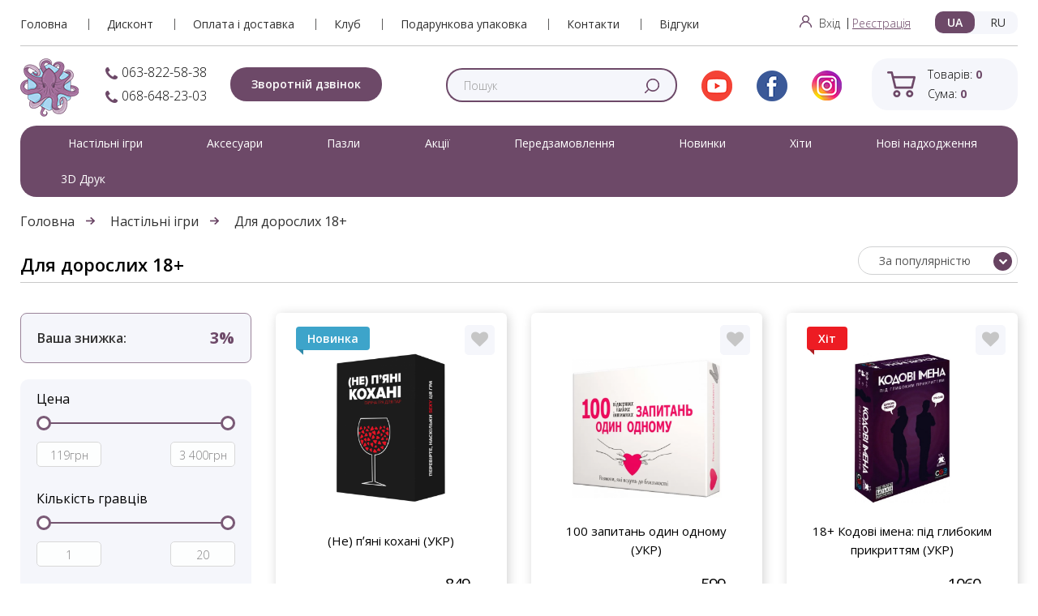

--- FILE ---
content_type: text/html; charset=utf-8
request_url: https://octopus.in.ua/boardgames/adults/
body_size: 14194
content:
<!DOCTYPE html>
<!--[if IE]><![endif]-->
<!--[if IE 8 ]><html dir="ltr" lang="uk" class="ie8"><![endif]-->
<!--[if IE 9 ]><html dir="ltr" lang="uk" class="ie9"><![endif]-->
<!--[if (gt IE 9)|!(IE)]><!-->
<html dir="ltr" lang="uk">
<!--<![endif]-->
<head>
<meta charset="UTF-8" />
<meta name="viewport" content="width=device-width, initial-scale=1">
<meta http-equiv="X-UA-Compatible" content="IE=edge">
<title>Для дорослих 18+</title>
<base href="https://octopus.in.ua/" />
<meta property="og:title" content="Для дорослих 18+" />
<meta property="og:type" content="website" />
<meta property="og:url" content="https://octopus.in.ua/boardgames/adults/" />
<meta property="og:image" content="https://octopus.in.ua/image/cache/catalog/demo/cats/adults-80x80.png" />
<meta property="og:site_name" content="&quot;Octopus&quot; магазин настільних ігор" />
<script src="catalog/view/javascript/jquery/jquery-2.1.1.min.js" type="text/javascript"></script>
<link href="catalog/view/javascript/bootstrap/css/bootstrap.min.css" rel="stylesheet" media="screen" />
<script src="catalog/view/javascript/bootstrap/js/bootstrap.min.js" type="text/javascript"></script>
<link href="catalog/view/javascript/font-awesome/css/font-awesome.min.css" rel="stylesheet" type="text/css" />

<!-- <link href="//fonts.googleapis.com/css?family=Open+Sans:100,400,400i,300,700,900" rel="stylesheet" type="text/css" /> -->
<link href="https://fonts.googleapis.com/css2?family=Open+Sans:ital,wght@0,300;0,400;0,600;0,700;0,800;1,300;1,400;1,600;1,700;1,800&display=swap" rel="stylesheet">

<link href="catalog/view/theme/default/stylesheet/stylesheet.css" rel="stylesheet">
<script src="catalog/view/javascript/jquery.maskedinput.min.js" type="text/javascript"></script>
<script src="/catalog/view/javascript/social_auth.js" type="text/javascript"></script>


              <script src="https://api.fondy.eu/static_common/v1/checkout/ipsp.js"></script>
			
<link href="/catalog/view/javascript/jquery/dream-filter/css/default/dream.filter.default.css" type="text/css" rel="stylesheet" media="screen" />
<link href="catalog/view/theme/default/stylesheet/popupcart.css?ver=1.6.1" type="text/css" rel="stylesheet" media="screen" />
<link href="catalog/view/javascript/jquery/owl-carousel/owl.carousel.css" type="text/css" rel="stylesheet" media="screen" />
<link href="catalog/view/javascript/jquery/popup_logreg/popup_logreg.css" type="text/css" rel="stylesheet" media="screen" />
<script src="catalog/view/javascript/masonry.pkgd.min.js" type="text/javascript"></script>
<script src="catalog/view/javascript/common.js" type="text/javascript"></script>
            <link rel="alternate" hreflang="ua" href="https://octopus.in.ua/boardgames/adults/" />
                        <link rel="alternate" hreflang="ru" href="https://octopus.in.ua/ru/boardgames/adults/" />
                        
<link href="https://octopus.in.ua/boardgames/adults/" rel="canonical" />
<link href="https://octopus.in.ua/boardgames/adults/?page=2" rel="next" />
<link href="https://octopus.in.ua/image/catalog/octopus.png" rel="icon" />
<script src="/catalog/view/javascript/jquery/dream-filter/js/dream.filter.js" type="text/javascript"></script>
<script src="/catalog/view/javascript/jquery/dream-filter/js/ion-rangeSlider/ion.rangeSlider.min.js" type="text/javascript"></script>
<script src="/catalog/view/javascript/jquery/dream-filter/js/history/history.min.js" type="text/javascript"></script>
<script src="catalog/view/javascript/popupcart.js" type="text/javascript"></script>
<script src="catalog/view/javascript/jquery/owl-carousel/owl.carousel.min.js" type="text/javascript"></script>
<script src="catalog/view/javascript/jquery/popup_logreg/popup_logreg.js" type="text/javascript"></script>
<script src="catalog/view/javascript/jquery/popup_logreg/jquery.maskedinput.min.js" type="text/javascript"></script>
<!-- Global site tag (gtag.js) - Google Analytics -->
<script async src="https://www.googletagmanager.com/gtag/js?id=UA-192877269-1">
</script>
<script>
  window.dataLayer = window.dataLayer || [];
  function gtag(){dataLayer.push(arguments);}
  gtag('js', new Date());

  gtag('config', 'UA-192877269-1');
</script>

				<script type="text/javascript" src="catalog/view/javascript/jquery/jquery.autopager.js" ></script>
				<script type="text/javascript">function get_cookie(cookie_name){var results = document.cookie.match ( '(^|;) ?' + cookie_name + '=([^;]*)(;|$)' );if(results){return (unescape(results[2]));}else{return null;}}</script>
				<script type="text/javascript" src="catalog/view/javascript/bal_language.js" ></script>
				<script type="text/javascript" src="catalog/view/javascript/bal_loader.js" ></script>
				<link href="catalog/view/javascript/bal_style.css" rel="stylesheet" type="text/css" />
			

					<style type="text/css">.xdstickers_wrapper {position:absolute; z-index:999; color:#fff; text-transform:uppercase; font-weight:bold; line-height:1.75;}
.xdstickers_wrapper.position_upleft {top:17px; left:25px; right:auto;}
.xdstickers_wrapper.position_upright {top:5px; right:15px; left:auto;}
.xdstickers {padding:0 10px; margin-bottom:5px;}									.xdsticker_0 {
										background-color:#ed1c23;
										color:#ffffff;
									}
														.xdsticker_1 {
										background-color:#3da4ca;
										color:#ffffff;
									}
														.xdsticker_2 {
										background-color:#3da4ca;
										color:#ffffff;
									}
					</style>				
</head>
<body class="product-category-20_42">
<div class="container" id="go-top">
  <nav id="top">
        <div class="pull-right" id="ocd_multilang">
<div id="form-language">
    <ul class="list-inline">
                  <li><a data-href="https://octopus.in.ua/boardgames/adults/" class="sellang active" href="https://octopus.in.ua/boardgames/adults/">UA</a></li>
                        <li><a data-href="https://octopus.in.ua/ru/boardgames/adults/" class="sellang language-select" href="https://octopus.in.ua/ru/boardgames/adults/" >RU</a></li>
                </ul>
</div>
  <script>
        $('#ocd_multilang a').each(function (e) {
            $(this).attr('href', $(this).attr('data-href'));
        });
    </script>
</div>
	<div class="pull-right">
		<div class="user">
			<ul class="list-inline">
						<li><a id="hlogin"><i></i> Вхід</a></li>
			<li><a id="hreg">Реєстрація</a></li>
						</ul>
		</div>
	</div>
    <div id="top-links" class="nav pull-left">
      <ul class="list-inline">
		  <li><a href="https://octopus.in.ua/">Головна</a></li>
                    <li><a href="https://octopus.in.ua/discount">Дисконт</a></li>
                    <li><a href="https://octopus.in.ua/oplata-dostavka">Оплата і доставка</a></li>
                    <li><a href="http://octopus.lviv.ua/">Клуб</a></li>
                    <li><a href="https://octopus.in.ua/gift-wrap">Подарункова упаковка</a></li>
          		  <li><a href="https://octopus.in.ua/contact-us/">Контакти</a></li>
		  <li><a href="https://octopus.in.ua/reviews/">Відгуки</a></li>
      </ul>
    </div>
  </nav>
</div>
    <div class="modal fade" id="modalFeedbackHeader" tabindex="-1" role="dialog" aria-labelledby="modalFeedbackHeaderLabel" aria-hidden="true">
      <div class="modal-dialog" role="document">
        <div class="modal-content">
          <div class="modal-body">
            <div style="display:inline-block; width: 100%; text-align:right;">
              <button type="button" class="close" data-dismiss="modal" aria-label="Close">
                <span aria-hidden="true">&times;</span>
              </button>
            </div>
            <div class="head">Зворотній дзвінок</div>
            <form class="form-horizontal" id="form-feedback-header">
              <div class="form-group required">
                <div class="col-sm-12">
                  <label class="control-label" for="input-name-callback">Ваше ім'я:</label>
                  <input type="text" name="name" value="" id="input-name-callback" class="form-control" />
                </div>
                <div class="col-sm-12">
                  <label class="control-label" for="input-phone-callback">Ваш телефон:</label>
                  <input type="text" name="phone" value="" id="input-phone-callback" class="form-control" />
                </div>
              </div>
            </form>
            <button type="button" id="button_send_feedback_header" data-loading-text="Надсилання..."  class="btn btn-primary">Надіслати</button>
          </div>
        </div>
      </div>
    </div>
    <script>
      $('#button_send_feedback_header').on('click', function () {
        $.ajax({
          url: 'index.php?route=common/header/write',
          type: 'post',
          dataType: 'json',
          data: $("#form-feedback-header").serialize(),
          beforeSend: function () {
            $('#button_send_feedback_header').button('loading');
          },
          complete: function () {
            $('#button_send_feedback_header').button('reset');
          },
          success: function (json) {
            $('.alert-success, .alert-danger').remove();
            if (json['error']) {
              $('#form-feedback-header').after('<div class="alert alert-danger" style="margin:20px 0;"><i class="fa fa-exclamation-circle"></i> ' + json['error'] + '</div>');
            }
            if (json['success']) {
              $('#form-feedback-header').after('<div class="alert alert-success" style="margin:20px 0;"><i class="fa fa-check-circle"></i> ' + json['success'] + '</div>');
              $('input[name=\'name\']').val('');
              $('input[name=\'phone\']').val('');
            }
          }
        });
      });
    </script>
<header>
  <div class="container">
    <div class="row">
      <div class="col-sm-1">
        <div id="logo">
                                    <a href="https://octopus.in.ua/"><img src="https://octopus.in.ua/image/catalog/octopus.png" title="&quot;Octopus&quot; магазин настільних ігор" alt="&quot;Octopus&quot; магазин настільних ігор" class="img-responsive" /></a>
                              </div>
      </div>
      <div class="col-sm-4">
	  	<div class="phones">
			<div class="onephone"><i></i>063-822-58-38</div>
			<div class="onephone"><i></i>068-648-23-03</div>
		</div>
		<div class="cb">
			<a class="btn btn-primary" href="#modalFeedbackHeader" id="button_feedback" data-toggle="modal">Зворотній дзвінок</a>
		</div>
	  </div>
      <div class="col-sm-3">
            	            <link rel="stylesheet" type="text/css" href="catalog/view/theme/default/stylesheet/live_search.css" />
				<script type="text/javascript"><!--
					var live_search = {
						selector: '#search',
						text_no_matches: 'Немає товарів, які відповідають критеріям пошуку.',
						height: '50px',
						delay: 400
					}

					$(document).ready(function() {
						var html = '';
						html += '<div id="live-search">';
						html += '	<ul>';
						html += '	</ul>';
						html += '<div class="result-text"></div>';
						html += '</div>';

						$(live_search.selector).after(html);
						$('#search input[name=\'search\']').autocomplete({
							'source': function(request, response) {
								if ($(live_search.selector + ' input[type=\'text\']').val() == '') {
									$('#live-search').css('display','none');
								}
								else{
									var html = '';
									html += '<li style="text-align: center;height:10px;">';
									html +=	'<img class="loading" src="catalog/view/theme/default/image/loading.gif" />';
									html +=	'</li>';
									$('#live-search ul').html(html);
									$('#live-search').css('display','block');
								}
								var filter_name = $(live_search.selector + ' input[type=\'text\']').val();

								if (filter_name.length>0) {
									$.ajax({
										url: 'index.php?route=product/live_search&filter_name=' +  encodeURIComponent(request),
										dataType: 'json',
										success: function(result) {
											var products = result.products;
											$('#live-search ul li').remove();
											$('.result-text').html('');
											if (!$.isEmptyObject(products)) {
												var show_image = 1;
												var show_price = 1;
												var show_description = 0;
												$('.result-text').html('<a href="https://octopus.in.ua/search/?search='+filter_name+'" style="display:block;">View all results ('+result.total+')</a>');

												$.each(products, function(index,product) {
													var html = '';
													
													html += '<li>';
													html += '<a href="' + product.url + '" title="' + product.name + '">';
													if(product.image && show_image){
														html += '	<div class="product-image"><img alt="' + product.name + '" src="' + product.image + '"></div>';
													}
													html += '	<div class="product-name">' + product.name ;
													if(show_description){
														html += '<p>' + product.extra_info + '</p>';
													}
													html += '</div>';
													if(show_price){
														if (product.special) {
															html += '	<div class="product-price"><span class="special">' + product.price + '</span><span class="price">' + product.special + '</span></div>';
														} else {
															html += '	<div class="product-price"><span class="price">' + product.price + '</span></div>';
														}
													}
													html += '<span style="clear:both"></span>';
													html += '</a>';
													html += '</li>';
													$('#live-search ul').append(html);
												});
											} else {
												var html = '';
												html += '<li style="text-align: center;height:10px;">';
												html +=	live_search.text_no_matches;
												html +=	'</li>';

												$('#live-search ul').html(html);
											}
											$('#live-search ul li').css('height',live_search.height);
											$('#live-search').css('display','block');
											return false;
										}
									});
								}
							},
							'select': function(product) {
								$('input[name=\'search\']').val(product.name);
							}
						});

						$(document).bind( "mouseup touchend", function(e){
						  var container = $('#live-search');
						  if (!container.is(e.target) && container.has(e.target).length === 0)
						  {
						    container.hide();
						  }
						});
					});
				//--></script>
			            
<div id="search" class="input-group">
  <input type="text" name="search" value="" placeholder="Пошук" class="form-control input-lg" />
  <span class="input-group-btn">
    <button type="button" class="btn btn-default btn-lg"><i></i></button>
  </span>
</div></div>
      <div class="col-sm-2">
	  	<div class="social">
							<div class="onesoc yt"><a href="http://www.youtube.com/channel/UCFfDzTd8BybNf7HZrjZBvqA" target="_blank"><i></i></a></div>
										<div class="onesoc fb"><a href="https://www.facebook.com/lviv.octopus" target="_blank"><i></i></a></div>
										<div class="onesoc ig"><a href="https://www.instagram.com/octopus.lviv/" target="_blank"><i></i></a></div>
					</div>
	  </div>
      <div class="col-sm-2"><div id="cart" class="btn-group btn-block">
  <button type="button" data-toggle="dropdown" data-loading-text="Завантаження" class="btn btn-default btn-block btn-lg dropdown-toggle"><i></i><span id="cart-total"><span class="prds">Товарів: <strong>0</strong></span><span class="summ">Сума: <strong>0<span class="currency">грн</span></strong></span></span></button>
  <ul class="dropdown-menu pull-right">
        <li>
      <p class="text-center">В кошику немає товарів :(</p>
    </li>
      </ul>
</div></div>
    </div>
  </div>
</header>
<div class="container">
  <nav id="menu" class="navbar">
    <div class="navbar-header"><span id="category" class="visible-xs">Категорії</span>
      <button type="button" class="btn btn-navbar navbar-toggle" data-toggle="collapse" data-target=".navbar-ex1-collapse"><i class="fa fa-bars"></i></button>
    </div>
    <div class="collapse navbar-collapse navbar-ex1-collapse">
      <ul class="nav navbar-nav">
                        <li class="dropdown"><a href="https://octopus.in.ua/boardgames/" class="dropdown-toggle" data-toggle="dropdown">Настільні ігри</a>
          <div class="dropdown-menu">
            <div class="dropdown-inner">
                            <ul class="list-unstyled submenu">
                

                <li>


                        

 <a href="https://octopus.in.ua/boardgames/mtg/"><img src="https://octopus.in.ua/image/cache/catalog/demo/cats/mtg-69x69.png" alt="MTG"><span>MTG</span></a>



      




                 

                   

                </li>
                

                <li>


                        

 <a href="https://octopus.in.ua/boardgames/d-d/"><img src="https://octopus.in.ua/image/cache/catalog/demo/cats/d-d-69x69.png" alt="D&amp;D"><span>D&amp;D</span></a>



      




                 

                   

                </li>
                

                <li>


                        

 <a href="https://octopus.in.ua/boardgames/economic/"><img src="https://octopus.in.ua/image/cache/catalog/demo/cats/economic-69x69.png" alt="Eкономічні"><span>Eкономічні</span></a>



      




                 

                   

                </li>
                

                <li>


                        

 <a href="https://octopus.in.ua/boardgames/abstract/"><img src="https://octopus.in.ua/image/cache/catalog/demo/cats/abstract-69x69.png" alt="Абстрактні"><span>Абстрактні</span></a>



      




                 

                   

                </li>
                

                <li>


                        

 <a href="https://octopus.in.ua/boardgames/puzzles/"><img src="https://octopus.in.ua/image/cache/catalog/demo/cats/puzzles-69x69.png" alt="Головоломки"><span>Головоломки</span></a>



      




                 

                   

                </li>
                

                <li>


                        

 <a href="https://octopus.in.ua/boardgames/detectives/"><img src="https://octopus.in.ua/image/cache/catalog/demo/cats/detectives-69x69.png" alt="Детективи (квести)"><span>Детективи (квести)</span></a>



      




                 

                   

                </li>
                

                <li>


                        

 <a href="https://octopus.in.ua/boardgames/child/"><img src="https://octopus.in.ua/image/cache/catalog/demo/cats/child-69x69.png" alt="Дитячі"><span>Дитячі</span></a>



      




                 

                   

                </li>
                

                <li>


                        

 <a href="https://octopus.in.ua/boardgames/for-party/"><img src="https://octopus.in.ua/image/cache/catalog/demo/cats/party-69x69.png" alt="Для вечірки"><span>Для вечірки</span></a>



      




                 

                   

                </li>
                              </ul>
                            <ul class="list-unstyled submenu">
                

                <li>


                        

 <a href="https://octopus.in.ua/boardgames/adults/"><img src="https://octopus.in.ua/image/cache/catalog/demo/cats/adults-69x69.png" alt="Для дорослих 18+"><span>Для дорослих 18+</span></a>



      




                 

                   

                </li>
                

                <li>


                        

 <a href="https://octopus.in.ua/boardgames/card-games/"><img src="https://octopus.in.ua/image/cache/catalog/demo/cats/card-games-69x69.png" alt="Карткові ігри"><span>Карткові ігри</span></a>



      




                 

                   

                </li>
                

                <li>


                        

 <a href="https://octopus.in.ua/boardgames/cooperative/"><img src="https://octopus.in.ua/image/cache/catalog/demo/cats/cooperative-69x69.png" alt="Кооперативні"><span>Кооперативні</span></a>



      




                 

                   

                </li>
                

                <li>


                        

 <a href="https://octopus.in.ua/boardgames/mafiya-podobnye/"><img src="https://octopus.in.ua/image/cache/catalog/categories/asset8xxxhdpi-69x69.png" alt="Мафієподібні"><span>Мафієподібні</span></a>



      




                 

                   

                </li>
                

                <li>


                        

 <a href="https://octopus.in.ua/boardgames/na-associacii/"><img src="https://octopus.in.ua/image/cache/catalog/categories/asset9xxxhdpi-69x69.png" alt="На асоціації"><span>На асоціації</span></a>



      




                 

                   

                </li>
                

                <li>


                        

 <a href="https://octopus.in.ua/boardgames/for-two/"><img src="https://octopus.in.ua/image/cache/catalog/demo/cats/fortwo-69x69.png" alt="На двох"><span>На двох</span></a>



      




                 

                   

                </li>
                

                <li>


                        

 <a href="https://octopus.in.ua/boardgames/poker-sets/"><img src="https://octopus.in.ua/image/cache/catalog/demo/cats/poker-sets-69x69.png" alt="Покерні набори"><span>Покерні набори</span></a>



      




                 

                   

                </li>
                

                <li>


                        

 <a href="https://octopus.in.ua/boardgames/adventures/"><img src="https://octopus.in.ua/image/cache/catalog/demo/cats/adventures-69x69.png" alt="Пригоди"><span>Пригоди</span></a>



      




                 

                   

                </li>
                              </ul>
                            <ul class="list-unstyled submenu">
                

                <li>


                        

 <a href="https://octopus.in.ua/boardgames/razvivayushchie/"><img src="https://octopus.in.ua/image/cache/catalog/categories/asset3xxxhdpi-69x69.png" alt="Розвиваючі"><span>Розвиваючі</span></a>



      




                 

                   

                </li>
                

                <li>


                        

 <a href="https://octopus.in.ua/boardgames/razgovornye/"><img src="https://octopus.in.ua/image/cache/catalog/categories/asset4xxxhdpi-69x69.png" alt="Розмовні"><span>Розмовні</span></a>



      




                 

                   

                </li>
                

                <li>


                        

 <a href="https://octopus.in.ua/boardgames/role-systems/"><img src="https://octopus.in.ua/image/cache/catalog/demo/cats/role-systems-69x69.png" alt="Рольові системи"><span>Рольові системи</span></a>



      




                 

                   

                </li>
                

                <li>


                        

 <a href="https://octopus.in.ua/boardgames/family/"><img src="https://octopus.in.ua/image/cache/catalog/demo/cats/family-69x69.png" alt="Сімейні"><span>Сімейні</span></a>



      




                 

                   

                </li>
                

                <li>


                        

 <a href="https://octopus.in.ua/boardgames/skretch-karty/"><img src="https://octopus.in.ua/image/cache/catalog/categories/asset6xxxhdpi-69x69.png" alt="Скретч карти"><span>Скретч карти</span></a>



      




                 

                   

                </li>
                

                <li>


                        

 <a href="https://octopus.in.ua/boardgames/strategic/"><img src="https://octopus.in.ua/image/cache/catalog/demo/cats/strategic-69x69.png" alt="Стратегічні"><span>Стратегічні</span></a>



      




                 

                   

                </li>
                              </ul>
                          </div>
		  </div>
        </li>
                                <li class="dropdown"><a href="https://octopus.in.ua/accessories/" class="dropdown-toggle" data-toggle="dropdown">Аксесуари</a>
          <div class="dropdown-menu">
            <div class="dropdown-inner">
                            <ul class="list-unstyled submenu">
                

                <li>


                        

 <a href="https://octopus.in.ua/accessories/dajsy/"><img src="https://octopus.in.ua/image/cache/catalog/asset7xxxhdpi-69x69.png" alt="Кубики"><span>Кубики</span></a>



      




                 

                   

                </li>
                

                <li>


                        

 <a href="https://octopus.in.ua/accessories/-20/"><img src="https://octopus.in.ua/image/cache/catalog/categories/asset5xxxhdpi-69x69.png" alt="Протектори"><span>Протектори</span></a>



      




                 

                   

                </li>
                              </ul>
                          </div>
		  </div>
        </li>
                                <li class="dropdown"><a href="https://octopus.in.ua/pazly/" class="dropdown-toggle" data-toggle="dropdown">Пазли</a>
          <div class="dropdown-menu">
            <div class="dropdown-inner">
                            <ul class="list-unstyled submenu">
                

                <li>


                  <div class="panel-heading" style="position: relative; padding:0px">
       <a href="https://octopus.in.ua/pazly/cherrypazzi/"><img src="https://octopus.in.ua/image/cache/catalog/tavernatasobori/425353860_353765224245112_5385736331880637719_n-69x69.jpg" alt="CherryPazzi"><span>CherryPazzi</span></a>

      <a data-toggle="collapse"  href="#129" class="open-circle collapsed">CherryPazzi</a>
    </div>

      




                 

                   
                    <div id="129" class="panel-collapse collapse">
                    <div class="panel-body" style="padding: 0 15px;">

                    <ul class="list-unstyled submenu2">


                                             <li><a href="https://octopus.in.ua/pazly/cherrypazzi/500-elementv/"><span>500 елементів</span></a></li>

                                            <li><a href="https://octopus.in.ua/pazly/cherrypazzi/1000-elementv-1/"><span>1 000 елементів</span></a></li>

                                            <li><a href="https://octopus.in.ua/pazly/cherrypazzi/2-000-elementv/"><span>2 000 елементів</span></a></li>

                      
                    </ul>

                  </div>
                </div>



                    

                </li>
                

                <li>


                  <div class="panel-heading" style="position: relative; padding:0px">
       <a href="https://octopus.in.ua/pazly/trefl-1/"><img src="https://octopus.in.ua/image/cache/catalog/tavernatasobori/logo-trefl-png-69x69.png" alt="Trefl"><span>Trefl</span></a>

      <a data-toggle="collapse"  href="#120" class="open-circle collapsed">Trefl</a>
    </div>

      




                 

                   
                    <div id="120" class="panel-collapse collapse">
                    <div class="panel-body" style="padding: 0 15px;">

                    <ul class="list-unstyled submenu2">


                                             <li><a href="https://octopus.in.ua/pazly/trefl-1/dlya-samyh-malenkih-15-104/"><span>15-104 елементів</span></a></li>

                                            <li><a href="https://octopus.in.ua/pazly/trefl-1/detskie-104-300/"><span>160-300 елементів</span></a></li>

                                            <li><a href="https://octopus.in.ua/pazly/trefl-1/standart-500-1040/"><span>500-1086 елементів</span></a></li>

                                            <li><a href="https://octopus.in.ua/pazly/trefl-1/beskonechnaya-kollekciya/"><span>Безмежна Колекція</span></a></li>

                                            <li><a href="https://octopus.in.ua/pazly/trefl-1/dlya-ehkspertov-1500-3000/"><span>1500-3000 елементів</span></a></li>

                      
                    </ul>

                  </div>
                </div>



                    

                </li>
                

                <li>


                        

 <a href="https://octopus.in.ua/pazly/wooden-puzzle/"><img src="https://octopus.in.ua/image/cache/catalog/tavernatasobori/woodenpuzzle-69x69.png" alt="Wooden Puzzle"><span>Wooden Puzzle</span></a>



      




                 

                   

                </li>
                

                <li>


                        

 <a href="https://octopus.in.ua/pazly/derevyani/"><img src="https://octopus.in.ua/image/cache/placeholder-69x69.png" alt="Деревʼяні"><span>Деревʼяні</span></a>



      




                 

                   

                </li>
                

                <li>


                        

 <a href="https://octopus.in.ua/pazly/do-500-detalej/"><img src="https://octopus.in.ua/image/cache/placeholder-69x69.png" alt="до 500 елементів"><span>до 500 елементів</span></a>



      




                 

                   

                </li>
                

                <li>


                        

 <a href="https://octopus.in.ua/pazly/500-elementv-1/"><img src="https://octopus.in.ua/image/cache/placeholder-69x69.png" alt="500 елементів"><span>500 елементів</span></a>



      




                 

                   

                </li>
                

                <li>


                        

 <a href="https://octopus.in.ua/pazly/1000-elementv/"><img src="https://octopus.in.ua/image/cache/placeholder-69x69.png" alt="1 000 елементів"><span>1 000 елементів</span></a>



      




                 

                   

                </li>
                

                <li>


                        

 <a href="https://octopus.in.ua/pazly/1-000-elementv/"><img src="https://octopus.in.ua/image/cache/placeholder-69x69.png" alt=" 2 000 елементів"><span> 2 000 елементів</span></a>



      




                 

                   

                </li>
                              </ul>
                          </div>
		  </div>
        </li>
                                <li><a href="https://octopus.in.ua/akcii/">Акції</a></li>
                                <li><a href="https://octopus.in.ua/preorders/">Передзамовлення</a></li>
                                <li><a href="https://octopus.in.ua/novunky/">Новинки</a></li>
                                <li><a href="https://octopus.in.ua/hits/">Хіти</a></li>
                                <li><a href="https://octopus.in.ua/new-arrivals/">Нові надходження</a></li>
                                <li><a href="https://octopus.in.ua/3d-druk/">3D Друк</a></li>
                      </ul>
    </div>
  </nav>
</div>



<!-- Купить в 1 клик из корзины -->
<div class="modal fade" id="modalCartBuy" tabindex="-1" role="dialog" aria-hidden="true">
  <div class="modal-dialog" role="document">
    <div class="modal-content">
      <div class="modal-body">
        <div style="display:inline-block; width: 100%; text-align:right;">
          <button type="button" class="close" data-dismiss="modal" aria-label="Close">
            <span aria-hidden="true">&times;</span>
          </button>
        </div>
        <div class="head">text_one_click</div>
        <form class="form-horizontal" id="form-cart-buy">
          <div class="form-group required">
            <input type="hidden" name="theme" value="Купить в 1 клик">
            <input type="hidden" name="product" value="">
            <input type="hidden" name="total" value="">
            <input type="hidden" name="discount" value="">
            <div class="col-sm-12">
              <label class="control-label" for="input-name-buy">Ваше ім'я:</label>
              <input type="text" name="name" value="" id="input-name-buy" class="form-control" />
            </div>
        </div>
        <div class="form-group required">
            <div class="col-sm-12">
              <label class="control-label" for="input-phone-buy">Ваш телефон:</label>
              <input type="tel" name="phone" value="" id="input-phone-buy" class="form-control" />
            </div>
          </div>
        </form>
        <button type="button" id="button_cart_buy" data-loading-text="Надсилання..."  class="btn btn-primary">Надіслати</button>
      </div>
    </div>
  </div>
</div>
<script>


  $('#button_cart_buy').on('click', function () { 

    $.ajax({
      url: 'index.php?route=extension/module/popupcart/oneclick',
      type: 'post',
      dataType: 'json',
      data: $("#form-cart-buy").serialize(),
      beforeSend: function () {
        $('#button_cart_buy').button('loading');
      },
      complete: function () {
        $('#button_cart_buy').button('reset');
      },
      success: function (json) {
        $('.alert-success, .alert-danger').remove();
        if (json['error']) {
          $('#form-cart-buy').after('<div class="alert alert-danger" style="margin:20px 0;"><i class="fa fa-exclamation-circle"></i> ' + json['error'] + '</div>');
        }
        if (json['success']) {
          $('#form-cart-buy').after('<div class="alert alert-success" style="margin:20px 0;"><i class="fa fa-check-circle"></i> ' + json['success'] + '</div>');
          $('#form-cart-buy input[name=\'name\']').val('');
          $('#form-cart-buy input[name=\'phone\']').val('');

          $('#popupcart_extended .fa-trash-o').trigger('click');
        }
      }
    });
  });
</script><div class="container cat-page">
  <ul class="breadcrumb">
        <li><a href="https://octopus.in.ua/">Головна</a></li>
        <li><a href="https://octopus.in.ua/boardgames/">Настільні ігри</a></li>
        <li><a href="https://octopus.in.ua/boardgames/adults/">Для дорослих 18+</a></li>
      </ul>


     <div class="list-options ">
      <div class="sort select">
        <select onchange="location = this.value;" class="form-control">
                              <option value="https://octopus.in.ua/boardgames/adults/?sort=p.sort_order&amp;order=ASC" selected="selected">За популярністю</option>
                                        <option value="https://octopus.in.ua/boardgames/adults/?sort=p.price&amp;order=ASC">Спочатку дешевше</option>
                                        <option value="https://octopus.in.ua/boardgames/adults/?sort=p.price&amp;order=DESC">Спочатку дорожче</option>
                                        <option value="https://octopus.in.ua/boardgames/adults/?sort=p.entry_text_2&amp;order=DESC">За рейтингом BGG</option>
                                        <option value="https://octopus.in.ua/boardgames/adults/?sort=p.date_added&amp;order=DESC">Спочатку новинки</option>
                            </select>
        <span class="select__icon">
            <svg width="10px" height="10px" xmlns="http://www.w3.org/2000/svg" viewBox="0 0 25 25">
              <path d="M24.4,6.42l-1.2-1.2a2.06,2.06,0,0,0-1.46-.59,2,2,0,0,0-1.44.59L12.49,13,4.7,5.22a2,2,0,0,0-1.44-.59,2.06,2.06,0,0,0-1.46.59L0.61,6.42A2,2,0,0,0,0,7.88,1.91,1.91,0,0,0,.61,9.32L11.05,19.77a1.91,1.91,0,0,0,1.44.61A2,2,0,0,0,14,19.77L24.4,9.32A2,2,0,0,0,25,7.88a2.06,2.06,0,0,0-.59-1.46h0Zm0,0" fill="#ffffff"></path>
            </svg>
          </span>
      </div>
    </div>


  <h1 class="cathead">Для дорослих 18+</h1>






  <div class="row"><aside id="column-left" class="col-sm-3 hidden-xs">
	<div class="customer-percent">
		<div class="customer-percent-text">Ваша знижка:</div>
		<div class="customer-percent-num">3%</div>
	</div>

    <section class="dream-filter filter-vertical rdf-side-left" id="rdrf36">
            <button id="rdrf-toggle36" type="button" class="btn btn-block rdf-mobile-toggle btn-primary">
            <svg width="22px" height="22px" xmlns="http://www.w3.org/2000/svg" viewBox="0 0 25 25">
  <path d="M21.47,7.58a0.94,0.94,0,0,0-.83-0.5H18a2.67,2.67,0,0,0-5.26,0H10a2.06,2.06,0,1,0-3.46,0H4.36a0.94,0.94,0,0,0-.78,1.46L9.87,17.9V24.4a0.47,0.47,0,0,0,.66.43L14.84,23a0.47,0.47,0,0,0,.28-0.43V17.9l6.29-9.36A0.94,0.94,0,0,0,21.47,7.58ZM8.29,7.08A1.13,1.13,0,1,1,9.41,6,1.13,1.13,0,0,1,8.29,7.08Zm5.39,0a1.73,1.73,0,0,1,3.34,0H13.68Z"/>
  <path d="M13.65,0.13a2.06,2.06,0,1,0,2.06,2.06A2.07,2.07,0,0,0,13.65.13Zm0,3.19a1.13,1.13,0,1,1,1.13-1.13A1.13,1.13,0,0,1,13.65,3.31Z"/>
  <path d="M18.72,2.33a0.47,0.47,0,0,0-.47.47V5.46a0.47,0.47,0,1,0,.94,0V2.8a0.47,0.47,0,0,0-.47-0.47h0Z"/>
  <path d="M9.95,0.53A0.47,0.47,0,0,0,9.48,1V2.92a0.47,0.47,0,1,0,.94,0V1A0.47,0.47,0,0,0,9.95.53h0Z"/>
</svg>        </button>
        <form id="rdrf-form36" class="rdf-form" action="https://octopus.in.ua/boardgames/adults/" method="get" enctype="multipart/form-data">
                    <input type="hidden" name="sort" value="">
                    <input type="hidden" name="order" value="">
                    <input type="hidden" name="limit" value="">
                <div class="rdf-body">
                            <div class="rdf-filters">
                    <div class="rdf-picked">
                                            </div>
                    <div class="panel-group">
                                                    <div class="panel panel-default" id="rdrf36-price" >
                                <div class="panel-heading">
                                    <strong class="panel-title">
                                        <span class="panel-title__collapse  nocursor" data-target="#rdrf36-price-collapse">
	                                                                                    Цена                                        </span>
                                    </strong>
                                </div>
                                <div id="rdrf36-price-collapse" class="panel-collapse collapse in">
                                    <div class="panel-body">
                                        <div class="form-group ">
                                            <div id="rdrf36-price-group" class="rdf-group">
                                                                                                        <div class="irs-notinit slidewrapper">
                                                            <input type="hidden" id="rdrf36-price-input" value="" name="rdrf[price]" data-id="rdrf36-price"/>
                                                        </div>
                                                                                                </div>
											                                        </div>
                                    </div>
                                </div>
                            </div>
                                                    <div class="panel panel-default" id="rdrf36-attr15" >
                                <div class="panel-heading">
                                    <strong class="panel-title">
                                        <span class="panel-title__collapse  nocursor" data-target="#rdrf36-attr15-collapse">
	                                                                                    Кількість гравців                                        </span>
                                    </strong>
                                </div>
                                <div id="rdrf36-attr15-collapse" class="panel-collapse collapse in">
                                    <div class="panel-body">
                                        <div class="form-group ">
                                            <div id="rdrf36-attr15-group" class="rdf-group">
                                                                                                        <div class="irs-notinit slidewrapper">
                                                            <input type="hidden" id="rdrf36-attr15-input" value="" name="rdrf[attr][15]" data-id="rdrf36-attr15"/>
                                                        </div>
                                                                                                </div>
											                                        </div>
                                    </div>
                                </div>
                            </div>
                                                    <div class="panel panel-default" id="rdrf36-attr16" >
                                <div class="panel-heading">
                                    <strong class="panel-title">
                                        <span class="panel-title__collapse  nocursor" data-target="#rdrf36-attr16-collapse">
	                                                                                    Мова                                        </span>
                                    </strong>
                                </div>
                                <div id="rdrf36-attr16-collapse" class="panel-collapse collapse in">
                                    <div class="panel-body">
                                        <div class="form-group rdf-truncate-none">
                                            <div id="rdrf36-attr16-group" class="rdf-group">
                                                                                                                                                                    <div id="rdrf36-attr16-a181a603769c1f98ad927e7367c7aa51" class="checkbox rdf-val supercheck" >
                                                                <label>
                                                                    <input type="checkbox" name="rdrf[attr][16][]" value="ALL"  data-id="rdrf36-attr16-a181a603769c1f98ad927e7367c7aa51">
                                                                    <span>ALL</span>
                                                                </label>
                                                                                                                                <span class="rdf-label"></span>
                                                            </div>
                                                                                                                    <div id="rdrf36-attr16-9cfefed8fb9497baa5cd519d7d2bb5d7" class="checkbox rdf-val supercheck" >
                                                                <label>
                                                                    <input type="checkbox" name="rdrf[attr][16][]" value="EN"  data-id="rdrf36-attr16-9cfefed8fb9497baa5cd519d7d2bb5d7">
                                                                    <span>EN</span>
                                                                </label>
                                                                                                                                <span class="rdf-label"></span>
                                                            </div>
                                                                                                                    <div id="rdrf36-attr16-89484b14b36a8d5329426a3d944d2983" class="checkbox rdf-val supercheck" >
                                                                <label>
                                                                    <input type="checkbox" name="rdrf[attr][16][]" value="RU"  data-id="rdrf36-attr16-89484b14b36a8d5329426a3d944d2983">
                                                                    <span>RU</span>
                                                                </label>
                                                                                                                                <span class="rdf-label"></span>
                                                            </div>
                                                                                                                    <div id="rdrf36-attr16-5269f4d75f5bc75f0f94bab2100a5531" class="checkbox rdf-val supercheck" >
                                                                <label>
                                                                    <input type="checkbox" name="rdrf[attr][16][]" value="UA"  data-id="rdrf36-attr16-5269f4d75f5bc75f0f94bab2100a5531">
                                                                    <span>UA</span>
                                                                </label>
                                                                                                                                <span class="rdf-label"></span>
                                                            </div>
                                                                                                                    <div id="rdrf36-attr16-e1c319e56cddb033e36ac4c1c92fc996" class="checkbox rdf-val supercheck" >
                                                                <label>
                                                                    <input type="checkbox" name="rdrf[attr][16][]" value="%D0%A3%D0%BA%D1%80%D0%B0%D1%97%D0%BD%D1%81%D1%8C%D0%BA%D0%B0"  data-id="rdrf36-attr16-e1c319e56cddb033e36ac4c1c92fc996">
                                                                    <span>Українська</span>
                                                                </label>
                                                                                                                                <span class="rdf-label"></span>
                                                            </div>
                                                                                                                                                        </div>
											                                        </div>
                                    </div>
                                </div>
                            </div>
                                                    <div class="panel panel-default" id="rdrf36-ctg" >
                                <div class="panel-heading">
                                    <strong class="panel-title superpan">
                                        <span data-toggle="collapse" class="panel-title__collapse collapsed " data-target="#rdrf36-ctg-collapse">
	                                                                                        <span>
        											<svg width="10px" height="10px" xmlns="http://www.w3.org/2000/svg" viewBox="0 0 25 25">
        		                                        <path d="M24.4,6.42l-1.2-1.2a2.06,2.06,0,0,0-1.46-.59,2,2,0,0,0-1.44.59L12.49,13,4.7,5.22a2,2,0,0,0-1.44-.59,2.06,2.06,0,0,0-1.46.59L0.61,6.42A2,2,0,0,0,0,7.88,1.91,1.91,0,0,0,.61,9.32L11.05,19.77a1.91,1.91,0,0,0,1.44.61A2,2,0,0,0,14,19.77L24.4,9.32A2,2,0,0,0,25,7.88a2.06,2.06,0,0,0-.59-1.46h0Zm0,0" fill="#ffffff"/>
        	                                        </svg>
                                                </span>
											                                            Тип гри                                        </span>
                                    </strong>
                                </div>
                                <div id="rdrf36-ctg-collapse" class="panel-collapse collapse">
                                    <div class="panel-body">
                                        <div class="form-group rdf-truncate-none">
                                            <div id="rdrf36-ctg-group" class="rdf-group">
                                                                                                                                                                    <div id="rdrf36-ctg-33" class="checkbox rdf-val" >
                                                                <label>
                                                                    <input type="checkbox" name="rdrf[ctg][]" value="33"  data-id="rdrf36-ctg-33">
                                                                    <span>Абстрактні</span>
                                                                </label>
                                                                                                                                <span class="rdf-label"></span>
                                                            </div>
                                                                                                                    <div id="rdrf36-ctg-25" class="checkbox rdf-val" >
                                                                <label>
                                                                    <input type="checkbox" name="rdrf[ctg][]" value="25"  data-id="rdrf36-ctg-25">
                                                                    <span>Аксесуари</span>
                                                                </label>
                                                                                                                                <span class="rdf-label"></span>
                                                            </div>
                                                                                                                    <div id="rdrf36-ctg-84" class="checkbox rdf-val" >
                                                                <label>
                                                                    <input type="checkbox" name="rdrf[ctg][]" value="84"  data-id="rdrf36-ctg-84">
                                                                    <span>Вибухові кошенята</span>
                                                                </label>
                                                                                                                                <span class="rdf-label"></span>
                                                            </div>
                                                                                                                    <div id="rdrf36-ctg-50" class="checkbox rdf-val" >
                                                                <label>
                                                                    <input type="checkbox" name="rdrf[ctg][]" value="50"  data-id="rdrf36-ctg-50">
                                                                    <span>Детективи (квести)</span>
                                                                </label>
                                                                                                                                <span class="rdf-label"></span>
                                                            </div>
                                                                                                                    <div id="rdrf36-ctg-47" class="checkbox rdf-val" >
                                                                <label>
                                                                    <input type="checkbox" name="rdrf[ctg][]" value="47"  data-id="rdrf36-ctg-47">
                                                                    <span>Для вечірки</span>
                                                                </label>
                                                                                                                                <span class="rdf-label"></span>
                                                            </div>
                                                                                                                    <div id="rdrf36-ctg-92" class="checkbox rdf-val" >
                                                                <label>
                                                                    <input type="checkbox" name="rdrf[ctg][]" value="92"  data-id="rdrf36-ctg-92">
                                                                    <span>Епічні сутички бойових магів</span>
                                                                </label>
                                                                                                                                <span class="rdf-label"></span>
                                                            </div>
                                                                                                                    <div id="rdrf36-ctg-93" class="checkbox rdf-val" >
                                                                <label>
                                                                    <input type="checkbox" name="rdrf[ctg][]" value="93"  data-id="rdrf36-ctg-93">
                                                                    <span>Карти конфлікту</span>
                                                                </label>
                                                                                                                                <span class="rdf-label"></span>
                                                            </div>
                                                                                                                    <div id="rdrf36-ctg-38" class="checkbox rdf-val" >
                                                                <label>
                                                                    <input type="checkbox" name="rdrf[ctg][]" value="38"  data-id="rdrf36-ctg-38">
                                                                    <span>Карткові ігри</span>
                                                                </label>
                                                                                                                                <span class="rdf-label"></span>
                                                            </div>
                                                                                                                    <div id="rdrf36-ctg-80" class="checkbox rdf-val" >
                                                                <label>
                                                                    <input type="checkbox" name="rdrf[ctg][]" value="80"  data-id="rdrf36-ctg-80">
                                                                    <span>Кодові імена</span>
                                                                </label>
                                                                                                                                <span class="rdf-label"></span>
                                                            </div>
                                                                                                                    <div id="rdrf36-ctg-49" class="checkbox rdf-val" >
                                                                <label>
                                                                    <input type="checkbox" name="rdrf[ctg][]" value="49"  data-id="rdrf36-ctg-49">
                                                                    <span>Кооперативні</span>
                                                                </label>
                                                                                                                                <span class="rdf-label"></span>
                                                            </div>
                                                                                                                    <div id="rdrf36-ctg-95" class="checkbox rdf-val" >
                                                                <label>
                                                                    <input type="checkbox" name="rdrf[ctg][]" value="95"  data-id="rdrf36-ctg-95">
                                                                    <span>На асоціації</span>
                                                                </label>
                                                                                                                                <span class="rdf-label"></span>
                                                            </div>
                                                                                                                    <div id="rdrf36-ctg-48" class="checkbox rdf-val" >
                                                                <label>
                                                                    <input type="checkbox" name="rdrf[ctg][]" value="48"  data-id="rdrf36-ctg-48">
                                                                    <span>На двох</span>
                                                                </label>
                                                                                                                                <span class="rdf-label"></span>
                                                            </div>
                                                                                                                    <div id="rdrf36-ctg-20" class="checkbox rdf-val" >
                                                                <label>
                                                                    <input type="checkbox" name="rdrf[ctg][]" value="20"  data-id="rdrf36-ctg-20">
                                                                    <span>Настільні ігри</span>
                                                                </label>
                                                                                                                                <span class="rdf-label"></span>
                                                            </div>
                                                                                                                    <div id="rdrf36-ctg-60" class="checkbox rdf-val" >
                                                                <label>
                                                                    <input type="checkbox" name="rdrf[ctg][]" value="60"  data-id="rdrf36-ctg-60">
                                                                    <span>Новинки</span>
                                                                </label>
                                                                                                                                <span class="rdf-label"></span>
                                                            </div>
                                                                                                                    <div id="rdrf36-ctg-17" class="checkbox rdf-val" >
                                                                <label>
                                                                    <input type="checkbox" name="rdrf[ctg][]" value="17"  data-id="rdrf36-ctg-17">
                                                                    <span>Передзамовлення</span>
                                                                </label>
                                                                                                                                <span class="rdf-label"></span>
                                                            </div>
                                                                                                                    <div id="rdrf36-ctg-44" class="checkbox rdf-val" >
                                                                <label>
                                                                    <input type="checkbox" name="rdrf[ctg][]" value="44"  data-id="rdrf36-ctg-44">
                                                                    <span>Пригоди</span>
                                                                </label>
                                                                                                                                <span class="rdf-label"></span>
                                                            </div>
                                                                                                                    <div id="rdrf36-ctg-97" class="checkbox rdf-val" >
                                                                <label>
                                                                    <input type="checkbox" name="rdrf[ctg][]" value="97"  data-id="rdrf36-ctg-97">
                                                                    <span>Розмовні</span>
                                                                </label>
                                                                                                                                <span class="rdf-label"></span>
                                                            </div>
                                                                                                                    <div id="rdrf36-ctg-53" class="checkbox rdf-val" >
                                                                <label>
                                                                    <input type="checkbox" name="rdrf[ctg][]" value="53"  data-id="rdrf36-ctg-53">
                                                                    <span>Рольові системи</span>
                                                                </label>
                                                                                                                                <span class="rdf-label"></span>
                                                            </div>
                                                                                                                    <div id="rdrf36-ctg-39" class="checkbox rdf-val" >
                                                                <label>
                                                                    <input type="checkbox" name="rdrf[ctg][]" value="39"  data-id="rdrf36-ctg-39">
                                                                    <span>Стратегічні</span>
                                                                </label>
                                                                                                                                <span class="rdf-label"></span>
                                                            </div>
                                                                                                                    <div id="rdrf36-ctg-26" class="checkbox rdf-val" >
                                                                <label>
                                                                    <input type="checkbox" name="rdrf[ctg][]" value="26"  data-id="rdrf36-ctg-26">
                                                                    <span>Сімейні</span>
                                                                </label>
                                                                                                                                <span class="rdf-label"></span>
                                                            </div>
                                                                                                                    <div id="rdrf36-ctg-61" class="checkbox rdf-val" >
                                                                <label>
                                                                    <input type="checkbox" name="rdrf[ctg][]" value="61"  data-id="rdrf36-ctg-61">
                                                                    <span>Хіти</span>
                                                                </label>
                                                                                                                                <span class="rdf-label"></span>
                                                            </div>
                                                                                                                                                        </div>
											                                        </div>
                                    </div>
                                </div>
                            </div>
                                            </div>
                </div>
                    </div>
                    <div class="rdf-footer">
                                    <button id="rdrf-reset36" type="reset" class="btn btn-block btn-default" data-loading-text="Завантаження...">Скинути</button>
                                                    <button type="submit" class="btn btn-block btn-primary" data-loading-text="Завантаження...">Застосувати</button>
                            </div>
            </form>
    </section>
<script type="text/javascript">
    $(document).ready(function () {
        $("#rdrf-form36").dreamFilter({
	        module: 36,
	        widget_id: "rdrf36",
	        search_mode: "manual",
	        disable_null: "disable",
	        show_count: false,
	        show_picked: false,
	        loader: "<div class=\"rdf-loader\"><div class=\"ball-pulse\"><div></div><div></div><div></div></div></div>",
            truncate: {"mode":"none","view":false,"scrollbar":false,"height":false,"elements":false},
            mobile: {"mode":"button","width":992,"button_text":{"1":"&lt;svg width=&quot;22px&quot; height=&quot;22px&quot; xmlns=&quot;http:\/\/www.w3.org\/2000\/svg&quot; viewBox=&quot;0 0 25 25&quot;&gt;\r\n  &lt;path d=&quot;M21.47,7.58a0.94,0.94,0,0,0-.83-0.5H18a2.67,2.67,0,0,0-5.26,0H10a2.06,2.06,0,1,0-3.46,0H4.36a0.94,0.94,0,0,0-.78,1.46L9.87,17.9V24.4a0.47,0.47,0,0,0,.66.43L14.84,23a0.47,0.47,0,0,0,.28-0.43V17.9l6.29-9.36A0.94,0.94,0,0,0,21.47,7.58ZM8.29,7.08A1.13,1.13,0,1,1,9.41,6,1.13,1.13,0,0,1,8.29,7.08Zm5.39,0a1.73,1.73,0,0,1,3.34,0H13.68Z&quot;\/&gt;\r\n  &lt;path d=&quot;M13.65,0.13a2.06,2.06,0,1,0,2.06,2.06A2.07,2.07,0,0,0,13.65.13Zm0,3.19a1.13,1.13,0,1,1,1.13-1.13A1.13,1.13,0,0,1,13.65,3.31Z&quot;\/&gt;\r\n  &lt;path d=&quot;M18.72,2.33a0.47,0.47,0,0,0-.47.47V5.46a0.47,0.47,0,1,0,.94,0V2.8a0.47,0.47,0,0,0-.47-0.47h0Z&quot;\/&gt;\r\n  &lt;path d=&quot;M9.95,0.53A0.47,0.47,0,0,0,9.48,1V2.92a0.47,0.47,0,1,0,.94,0V1A0.47,0.47,0,0,0,9.95.53h0Z&quot;\/&gt;\r\n&lt;\/svg&gt;","2":"&lt;svg width=&quot;22px&quot; height=&quot;22px&quot; xmlns=&quot;http:\/\/www.w3.org\/2000\/svg&quot; viewBox=&quot;0 0 25 25&quot;&gt;\r\n  &lt;path d=&quot;M21.47,7.58a0.94,0.94,0,0,0-.83-0.5H18a2.67,2.67,0,0,0-5.26,0H10a2.06,2.06,0,1,0-3.46,0H4.36a0.94,0.94,0,0,0-.78,1.46L9.87,17.9V24.4a0.47,0.47,0,0,0,.66.43L14.84,23a0.47,0.47,0,0,0,.28-0.43V17.9l6.29-9.36A0.94,0.94,0,0,0,21.47,7.58ZM8.29,7.08A1.13,1.13,0,1,1,9.41,6,1.13,1.13,0,0,1,8.29,7.08Zm5.39,0a1.73,1.73,0,0,1,3.34,0H13.68Z&quot;\/&gt;\r\n  &lt;path d=&quot;M13.65,0.13a2.06,2.06,0,1,0,2.06,2.06A2.07,2.07,0,0,0,13.65.13Zm0,3.19a1.13,1.13,0,1,1,1.13-1.13A1.13,1.13,0,0,1,13.65,3.31Z&quot;\/&gt;\r\n  &lt;path d=&quot;M18.72,2.33a0.47,0.47,0,0,0-.47.47V5.46a0.47,0.47,0,1,0,.94,0V2.8a0.47,0.47,0,0,0-.47-0.47h0Z&quot;\/&gt;\r\n  &lt;path d=&quot;M9.95,0.53A0.47,0.47,0,0,0,9.48,1V2.92a0.47,0.47,0,1,0,.94,0V1A0.47,0.47,0,0,0,9.95.53h0Z&quot;\/&gt;\r\n&lt;\/svg&gt;"},"backdrop":false,"side":"left","indenting_top":50,"indenting_bottom":10,"button_id":"rdrf-toggle36"},
            ajax: {"enable":true,"selector":"#content","pagination":"#content .pagination","sorter":"#input-sort","sorter_type":"select","limit":"#input-limit","limit_type":"select","pushstate":true,"scroll":false,"offset":false},
            popper: {"enable":false,"id":"rdrf-popper36","button_id":"rdrf-popper-btn36","button":"\u041f\u043e\u043a\u0430\u0437\u0430\u0442\u0438","action":"https:\/\/octopus.in.ua\/index.php?route=extension\/module\/dream_filter\/count&rdrf_path=20_42"},
            filters: {"rdrf36-price":{"title":"\u0426\u0435\u043d\u0430","type":"slider","range":{"min":119,"max":3400},"input_id":"rdrf36-price-input"},"rdrf36-attr15":{"title":"\u041a\u0456\u043b\u044c\u043a\u0456\u0441\u0442\u044c \u0433\u0440\u0430\u0432\u0446\u0456\u0432","type":"slider","input_id":"rdrf36-attr15-input","slider":["1","1+","2","2+","3","3+","4","4+","5","6","7","8","9","10","12","13","16","20"]},"rdrf36-attr16":{"title":"\u041c\u043e\u0432\u0430","type":"checkbox","values":{"rdrf36-attr16-a181a603769c1f98ad927e7367c7aa51":9,"rdrf36-attr16-9cfefed8fb9497baa5cd519d7d2bb5d7":1,"rdrf36-attr16-89484b14b36a8d5329426a3d944d2983":40,"rdrf36-attr16-5269f4d75f5bc75f0f94bab2100a5531":60,"rdrf36-attr16-e1c319e56cddb033e36ac4c1c92fc996":1}},"rdrf36-ctg":{"title":"\u0422\u0438\u043f \u0433\u0440\u0438","type":"checkbox","values":{"rdrf36-ctg-33":1,"rdrf36-ctg-25":1,"rdrf36-ctg-84":4,"rdrf36-ctg-50":1,"rdrf36-ctg-47":55,"rdrf36-ctg-92":6,"rdrf36-ctg-93":6,"rdrf36-ctg-38":33,"rdrf36-ctg-80":2,"rdrf36-ctg-49":11,"rdrf36-ctg-95":4,"rdrf36-ctg-48":27,"rdrf36-ctg-20":112,"rdrf36-ctg-60":8,"rdrf36-ctg-17":1,"rdrf36-ctg-44":7,"rdrf36-ctg-97":23,"rdrf36-ctg-53":5,"rdrf36-ctg-39":1,"rdrf36-ctg-26":2,"rdrf36-ctg-61":6}}},
                            callbackAfter: function(content) {
  button_autopager();
},
                });
        $("#rdrf36-price-input").ionRangeSlider({"type":"double","force_edges":true,"from_shadow":true,"grid":false,"prefix":"","postfix":"\u0433\u0440\u043d","min":119,"max":3400,"from":119,"to":3400,"onChange":function (data){var noin = data.input.closest('.irs-notinit');if(noin) { noin.removeClass('irs-notinit'); }},"onUpdate":function (data){data.input.closest('.slidewrapper').addClass('irs-notinit');},"onFinish":function (data){data.input.trigger('finish')}});
$("#rdrf36-price-input").val("");
var rdrf36attr15_values = {"1":"1","1%2B":"1+","2":"2","2%2B":"2+","3":"3","3%2B":"3+","4":"4","4%2B":"4+","5":"5","6":"6","7":"7","8":"8","9":"9","10":"10","12":"12","13":"13","16":"16","20":"20"};
$("#rdrf36-attr15-input").ionRangeSlider({"type":"double","force_edges":true,"from_shadow":true,"grid":false,"values":["1","1+","2","2+","3","3+","4","4+","5","6","7","8","9","10","12","13","16","20"],"onChange":function (data){var noin = data.input.closest('.irs-notinit');if(noin) { noin.removeClass('irs-notinit'); }},"onUpdate":function (data){data.input.closest('.slidewrapper').addClass('irs-notinit');},"onFinish":function (data){var result = [], slice = false;$.each(rdrf36attr15_values, function(i, val) {if(val == data.from_value) {slice = true;}if(slice) {result.push(i);}if(val == data.to_value) {slice = false;}});data.input.val(result.join(';'));data.input.trigger('finish')}});
$("#rdrf36-attr15-input").val("");    });
</script>
<style>
                @media (max-width: 992px) {
            #rdrf-form36 .rdf-body {
                display: none;
            }
        }
        @media (max-width: 991px) {
            #rdrf36 .rdf-mobile-toggle {
                display: block;
            }
        }
    </style>  </aside>
                <div id="content" class="col-sm-9">            <div class="row hidden">
        <div class="col-md-2 col-sm-6 hidden-xs">
          <div class="btn-group btn-group-sm">
            <button type="button" id="list-view" class="btn btn-default" data-toggle="tooltip" title="Перелік"><i class="fa fa-th-list"></i></button>
            <button type="button" id="grid-view" class="btn btn-default" data-toggle="tooltip" title="Сітка"><i class="fa fa-th"></i></button>
          </div>
        </div>
      </div>
      <div class="row">
        <data data-bal="bal-elemen"></data>
        <div class="product-layout product-list col-xs-12">
		<div class="product-thumb transition">
		  <div class="image">







  




      <!-- XD stickers start -->
            <div class="xdstickers_wrapper position_upleft">


        
                <div class="xdstickers xdsticker_1">
          Новинка        </div>


                      </div>
            <!-- XD stickers end -->




			<button type="button" data-toggle="tooltip" title="В закладки" onclick="wishlist.add('4507');"><i class="fa fa-heart"></i></button>
			<a href="https://octopus.in.ua/boardgames/notdrunklovers">
				<img src="https://octopus.in.ua/image/cache/catalog/images/nepianikohani-1-600x600.png" alt="(Не) пʼяні кохані (УКР)" title="(Не) пʼяні кохані (УКР)" class="img-responsive" />
			</a>
		  </div>
		  <div class="caption">
			<div class="name"><a href="https://octopus.in.ua/boardgames/notdrunklovers">(Не) пʼяні кохані (УКР)</a></div>
			<div class="row">
				<div class="col-xs-6">
					<div class="stock_status instock">В наявності</div>
				</div>
				<div class="col-xs-6">
										<div class="price">
            
              <span class="price-old">849</span><span class="price-new">824<span class="currency">грн</span></span>                                  </div>
									</div>
			</div>
							<button type="button" onclick="cart.add('4507', '1');" class="btn btn-block btn-primary">Купити</button>
			
			<div class="parametrs">
											<div class="oneattr attr_17" data-toggle="tooltip" title="" data-original-title="Подарункова упаковка"></div>
																		<div class="oneattr attr_15" data-toggle="tooltip" title="" data-original-title="Кількість гравців">2</div>
																		<div class="oneattr attr_13" data-toggle="tooltip" title="" data-original-title="Вік">18+</div>
																		<div class="oneattr attr_14" data-toggle="tooltip" title="" data-original-title="Час">30+m</div>
																		<div class="oneattr attr_16" data-toggle="tooltip" title="" data-original-title="Мова">UA</div>
																		</div>
		  </div>
		</div>
        </div>
        <data data-bal="bal-elemen"></data>
        <div class="product-layout product-list col-xs-12">
		<div class="product-thumb transition">
		  <div class="image">







  




      <!-- XD stickers start -->
            <!-- XD stickers end -->




			<button type="button" data-toggle="tooltip" title="В закладки" onclick="wishlist.add('4446');"><i class="fa fa-heart"></i></button>
			<a href="https://octopus.in.ua/boardgames/100-voprosov-drug-drugu-ukr">
				<img src="https://octopus.in.ua/image/cache/catalog/images/stopytod-1-600x600.png" alt="100 запитань один одному (УКР)" title="100 запитань один одному (УКР)" class="img-responsive" />
			</a>
		  </div>
		  <div class="caption">
			<div class="name"><a href="https://octopus.in.ua/boardgames/100-voprosov-drug-drugu-ukr">100 запитань один одному (УКР)</a></div>
			<div class="row">
				<div class="col-xs-6">
					<div class="stock_status instock">В наявності</div>
				</div>
				<div class="col-xs-6">
										<div class="price">
            
              <span class="price-old">599</span><span class="price-new">581<span class="currency">грн</span></span>                                  </div>
									</div>
			</div>
							<button type="button" onclick="cart.add('4446', '1');" class="btn btn-block btn-primary">Купити</button>
			
			<div class="parametrs">
											<div class="oneattr attr_17" data-toggle="tooltip" title="" data-original-title="Подарункова упаковка"></div>
																		<div class="oneattr attr_15" data-toggle="tooltip" title="" data-original-title="Кількість гравців">2</div>
																		<div class="oneattr attr_13" data-toggle="tooltip" title="" data-original-title="Вік">18+</div>
																		<div class="oneattr attr_14" data-toggle="tooltip" title="" data-original-title="Час">15+m</div>
																		<div class="oneattr attr_16" data-toggle="tooltip" title="" data-original-title="Мова">UA</div>
																		</div>
		  </div>
		</div>
        </div>
        <data data-bal="bal-elemen"></data>
        <div class="product-layout product-list col-xs-12">
		<div class="product-thumb transition">
		  <div class="image">







  




      <!-- XD stickers start -->
            <div class="xdstickers_wrapper position_upleft">


        
                <div class="xdstickers xdsticker_0">
          Хіт        </div>


                      </div>
            <!-- XD stickers end -->




			<button type="button" data-toggle="tooltip" title="В закладки" onclick="wishlist.add('3509');"><i class="fa fa-heart"></i></button>
			<a href="https://octopus.in.ua/boardgames/kodovye-imena-gluboko-pod-prikrytiem-18-ukr">
				<img src="https://octopus.in.ua/image/cache/catalog/images/glybokeptyktyttja-1-600x600.jpg" alt="18+ Кодові імена: під глибоким прикриттям (УКР)" title="18+ Кодові імена: під глибоким прикриттям (УКР)" class="img-responsive" />
			</a>
		  </div>
		  <div class="caption">
			<div class="name"><a href="https://octopus.in.ua/boardgames/kodovye-imena-gluboko-pod-prikrytiem-18-ukr">18+ Кодові імена: під глибоким прикриттям (УКР)</a></div>
			<div class="row">
				<div class="col-xs-6">
					<div class="stock_status instock">В наявності</div>
				</div>
				<div class="col-xs-6">
										<div class="price">
            
              <span class="price-old">1060</span><span class="price-new">1 028<span class="currency">грн</span></span>                                  </div>
									</div>
			</div>
							<button type="button" onclick="cart.add('3509', '1');" class="btn btn-block btn-primary">Купити</button>
			
			<div class="parametrs">
											<div class="oneattr attr_17" data-toggle="tooltip" title="" data-original-title="Подарункова упаковка"></div>
																		<div class="oneattr attr_15" data-toggle="tooltip" title="" data-original-title="Кількість гравців">4-8</div>
																		<div class="oneattr attr_13" data-toggle="tooltip" title="" data-original-title="Вік">18+</div>
																		<div class="oneattr attr_14" data-toggle="tooltip" title="" data-original-title="Час">15-30m</div>
																		<div class="oneattr attr_16" data-toggle="tooltip" title="" data-original-title="Мова">UA</div>
																		</div>
		  </div>
		</div>
        </div>
        <data data-bal="bal-elemen"></data>
        <div class="product-layout product-list col-xs-12">
		<div class="product-thumb transition">
		  <div class="image">







  




      <!-- XD stickers start -->
            <!-- XD stickers end -->




			<button type="button" data-toggle="tooltip" title="В закладки" onclick="wishlist.add('3854');"><i class="fa fa-heart"></i></button>
			<a href="https://octopus.in.ua/boardgames/sex-kubiki-rolevye-igry-ukr">
				<img src="https://octopus.in.ua/image/cache/catalog/images/sexkubykyroloviigry-1-600x600.png" alt="Sex кубики: Рольові ігри (УКР)" title="Sex кубики: Рольові ігри (УКР)" class="img-responsive" />
			</a>
		  </div>
		  <div class="caption">
			<div class="name"><a href="https://octopus.in.ua/boardgames/sex-kubiki-rolevye-igry-ukr">Sex кубики: Рольові ігри (УКР)</a></div>
			<div class="row">
				<div class="col-xs-6">
					<div class="stock_status instock">В наявності</div>
				</div>
				<div class="col-xs-6">
										<div class="price">
            
              <span class="price-old">369</span><span class="price-new">358<span class="currency">грн</span></span>                                  </div>
									</div>
			</div>
							<button type="button" onclick="cart.add('3854', '1');" class="btn btn-block btn-primary">Купити</button>
			
			<div class="parametrs">
											<div class="oneattr attr_17" data-toggle="tooltip" title="" data-original-title="Подарункова упаковка"></div>
																		<div class="oneattr attr_15" data-toggle="tooltip" title="" data-original-title="Кількість гравців">2</div>
																		<div class="oneattr attr_13" data-toggle="tooltip" title="" data-original-title="Вік">18+</div>
																		<div class="oneattr attr_14" data-toggle="tooltip" title="" data-original-title="Час">10+m</div>
																		<div class="oneattr attr_16" data-toggle="tooltip" title="" data-original-title="Мова">UA</div>
																		</div>
		  </div>
		</div>
        </div>
        <data data-bal="bal-elemen"></data>
        <div class="product-layout product-list col-xs-12">
		<div class="product-thumb transition">
		  <div class="image">







  




      <!-- XD stickers start -->
            <div class="xdstickers_wrapper position_upleft">


        
                <div class="xdstickers xdsticker_1">
          Новинка        </div>


                      </div>
            <!-- XD stickers end -->




			<button type="button" data-toggle="tooltip" title="В закладки" onclick="wishlist.add('4501');"><i class="fa fa-heart"></i></button>
			<a href="https://octopus.in.ua/boardgames/batl-muzhchiny-protiv-zhenshchin-ukr">
				<img src="https://octopus.in.ua/image/cache/catalog/images/batllecholzhi-1-600x600.jpg" alt="Батл! Чоловіки проти жінок (УКР)" title="Батл! Чоловіки проти жінок (УКР)" class="img-responsive" />
			</a>
		  </div>
		  <div class="caption">
			<div class="name"><a href="https://octopus.in.ua/boardgames/batl-muzhchiny-protiv-zhenshchin-ukr">Батл! Чоловіки проти жінок (УКР)</a></div>
			<div class="row">
				<div class="col-xs-6">
					<div class="stock_status instock">В наявності</div>
				</div>
				<div class="col-xs-6">
										<div class="price">
            
              <span class="price-old">1299</span><span class="price-new">1 260<span class="currency">грн</span></span>                                  </div>
									</div>
			</div>
							<button type="button" onclick="cart.add('4501', '1');" class="btn btn-block btn-primary">Купити</button>
			
			<div class="parametrs">
											<div class="oneattr attr_17" data-toggle="tooltip" title="" data-original-title="Подарункова упаковка"></div>
																		<div class="oneattr attr_15" data-toggle="tooltip" title="" data-original-title="Кількість гравців">4-10</div>
																		<div class="oneattr attr_13" data-toggle="tooltip" title="" data-original-title="Вік">18+</div>
																		<div class="oneattr attr_14" data-toggle="tooltip" title="" data-original-title="Час">25-30m</div>
																		<div class="oneattr attr_16" data-toggle="tooltip" title="" data-original-title="Мова">UA</div>
																		</div>
		  </div>
		</div>
        </div>
        <data data-bal="bal-elemen"></data>
        <div class="product-layout product-list col-xs-12">
		<div class="product-thumb transition">
		  <div class="image">







  




      <!-- XD stickers start -->
            <!-- XD stickers end -->




			<button type="button" data-toggle="tooltip" title="В закладки" onclick="wishlist.add('946');"><i class="fa fa-heart"></i></button>
			<a href="https://octopus.in.ua/boardgames/budmo">
				<img src="https://octopus.in.ua/image/cache/catalog/images/budmo-1-600x600.png" alt="Будьмо!" title="Будьмо!" class="img-responsive" />
			</a>
		  </div>
		  <div class="caption">
			<div class="name"><a href="https://octopus.in.ua/boardgames/budmo">Будьмо!</a></div>
			<div class="row">
				<div class="col-xs-6">
					<div class="stock_status instock">В наявності</div>
				</div>
				<div class="col-xs-6">
										<div class="price">
            
              <span class="price-old">379</span><span class="price-new">368<span class="currency">грн</span></span>                                  </div>
									</div>
			</div>
							<button type="button" onclick="cart.add('946', '1');" class="btn btn-block btn-primary">Купити</button>
			
			<div class="parametrs">
											<div class="oneattr attr_17" data-toggle="tooltip" title="" data-original-title="Подарункова упаковка"></div>
																		<div class="oneattr attr_15" data-toggle="tooltip" title="" data-original-title="Кількість гравців">4-10</div>
																		<div class="oneattr attr_13" data-toggle="tooltip" title="" data-original-title="Вік">18+</div>
																		<div class="oneattr attr_14" data-toggle="tooltip" title="" data-original-title="Час">30-120m</div>
																		<div class="oneattr attr_16" data-toggle="tooltip" title="" data-original-title="Мова">UA</div>
																		</div>
		  </div>
		</div>
        </div>
        <data data-bal="bal-elemen"></data>
        <div class="product-layout product-list col-xs-12">
		<div class="product-thumb transition">
		  <div class="image">







  




      <!-- XD stickers start -->
            <!-- XD stickers end -->




			<button type="button" data-toggle="tooltip" title="В закладки" onclick="wishlist.add('4218');"><i class="fa fa-heart"></i></button>
			<a href="https://octopus.in.ua/boardgames/vechornic-18">
				<img src="https://octopus.in.ua/image/cache/catalog/images/vechir18plus-1-600x600.png" alt="Вечорниці 18+" title="Вечорниці 18+" class="img-responsive" />
			</a>
		  </div>
		  <div class="caption">
			<div class="name"><a href="https://octopus.in.ua/boardgames/vechornic-18">Вечорниці 18+</a></div>
			<div class="row">
				<div class="col-xs-6">
					<div class="stock_status instock">В наявності</div>
				</div>
				<div class="col-xs-6">
										<div class="price">
            
              <span class="price-old">649</span><span class="price-new">630<span class="currency">грн</span></span>                                  </div>
									</div>
			</div>
							<button type="button" onclick="cart.add('4218', '1');" class="btn btn-block btn-primary">Купити</button>
			
			<div class="parametrs">
											<div class="oneattr attr_17" data-toggle="tooltip" title="" data-original-title="Подарункова упаковка"></div>
																		<div class="oneattr attr_15" data-toggle="tooltip" title="" data-original-title="Кількість гравців">2+</div>
																		<div class="oneattr attr_13" data-toggle="tooltip" title="" data-original-title="Вік">18+</div>
																		<div class="oneattr attr_14" data-toggle="tooltip" title="" data-original-title="Час">20-40m</div>
																		<div class="oneattr attr_16" data-toggle="tooltip" title="" data-original-title="Мова">UA</div>
																		</div>
		  </div>
		</div>
        </div>
        <data data-bal="bal-elemen"></data>
        <div class="product-layout product-list col-xs-12">
		<div class="product-thumb transition">
		  <div class="image">







  




      <!-- XD stickers start -->
            <div class="xdstickers_wrapper position_upleft">


        
                <div class="xdstickers xdsticker_1">
          Новинка        </div>


                      </div>
            <!-- XD stickers end -->




			<button type="button" data-toggle="tooltip" title="В закладки" onclick="wishlist.add('4527');"><i class="fa fa-heart"></i></button>
			<a href="https://octopus.in.ua/boardgames/vzryvnye-kotyata-18-izdanie-dlya-vzroslyh-ukr">
				<img src="https://octopus.in.ua/image/cache/catalog/images/vybuhkit18-1-600x600.png" alt="Вибухові кошенята: Видання для дорослих 18+ (УКР)" title="Вибухові кошенята: Видання для дорослих 18+ (УКР)" class="img-responsive" />
			</a>
		  </div>
		  <div class="caption">
			<div class="name"><a href="https://octopus.in.ua/boardgames/vzryvnye-kotyata-18-izdanie-dlya-vzroslyh-ukr">Вибухові кошенята: Видання для дорослих 18+ (УКР)</a></div>
			<div class="row">
				<div class="col-xs-6">
					<div class="stock_status instock">В наявності</div>
				</div>
				<div class="col-xs-6">
										<div class="price">
            
              <span class="price-old">999</span><span class="price-new">969<span class="currency">грн</span></span>                                  </div>
									</div>
			</div>
							<button type="button" onclick="cart.add('4527', '1');" class="btn btn-block btn-primary">Купити</button>
			
			<div class="parametrs">
											<div class="oneattr attr_17" data-toggle="tooltip" title="" data-original-title="Подарункова упаковка"></div>
																		<div class="oneattr attr_15" data-toggle="tooltip" title="" data-original-title="Кількість гравців">2-5</div>
																		<div class="oneattr attr_13" data-toggle="tooltip" title="" data-original-title="Вік">18+</div>
																		<div class="oneattr attr_14" data-toggle="tooltip" title="" data-original-title="Час">10-30m</div>
																		<div class="oneattr attr_16" data-toggle="tooltip" title="" data-original-title="Мова">UA</div>
																		</div>
		  </div>
		</div>
        </div>
        <data data-bal="bal-elemen"></data>
        <div class="product-layout product-list col-xs-12">
		<div class="product-thumb transition">
		  <div class="image">







  




      <!-- XD stickers start -->
            <div class="xdstickers_wrapper position_upleft">


        
                <div class="xdstickers xdsticker_1">
          Новинка        </div>


                      </div>
            <!-- XD stickers end -->




			<button type="button" data-toggle="tooltip" title="В закладки" onclick="wishlist.add('4533');"><i class="fa fa-heart"></i></button>
			<a href="https://octopus.in.ua/boardgames/vzryvnye-kotyata-dobro-i-zlo-ukr">
				<img src="https://octopus.in.ua/image/cache/catalog/images/vybuhkitgoodevil-1-600x600.png" alt="Вибухові кошенята: Добро і Зло (УКР)" title="Вибухові кошенята: Добро і Зло (УКР)" class="img-responsive" />
			</a>
		  </div>
		  <div class="caption">
			<div class="name"><a href="https://octopus.in.ua/boardgames/vzryvnye-kotyata-dobro-i-zlo-ukr">Вибухові кошенята: Добро і Зло (УКР)</a></div>
			<div class="row">
				<div class="col-xs-6">
					<div class="stock_status instock">В наявності</div>
				</div>
				<div class="col-xs-6">
										<div class="price">
            
              <span class="price-old">1019</span><span class="price-new">988<span class="currency">грн</span></span>                                  </div>
									</div>
			</div>
							<button type="button" onclick="cart.add('4533', '1');" class="btn btn-block btn-primary">Купити</button>
			
			<div class="parametrs">
											<div class="oneattr attr_17" data-toggle="tooltip" title="" data-original-title="Подарункова упаковка"></div>
																		<div class="oneattr attr_15" data-toggle="tooltip" title="" data-original-title="Кількість гравців">2-5</div>
																		<div class="oneattr attr_13" data-toggle="tooltip" title="" data-original-title="Вік">7+</div>
																		<div class="oneattr attr_14" data-toggle="tooltip" title="" data-original-title="Час">10-15m</div>
																		<div class="oneattr attr_16" data-toggle="tooltip" title="" data-original-title="Мова">UA</div>
																		</div>
		  </div>
		</div>
        </div>
        <data data-bal="bal-elemen"></data>
        <div class="product-layout product-list col-xs-12">
		<div class="product-thumb transition">
		  <div class="image">







  




      <!-- XD stickers start -->
            <div class="xdstickers_wrapper position_upleft">


        
                <div class="xdstickers xdsticker_0">
          Хіт        </div>


                      </div>
            <!-- XD stickers end -->




			<button type="button" data-toggle="tooltip" title="В закладки" onclick="wishlist.add('1610');"><i class="fa fa-heart"></i></button>
			<a href="https://octopus.in.ua/boardgames/gradus_ukr">
				<img src="https://octopus.in.ua/image/cache/catalog/images/gradus_ukr_1-600x600.jpg" alt="Градус (УКР)" title="Градус (УКР)" class="img-responsive" />
			</a>
		  </div>
		  <div class="caption">
			<div class="name"><a href="https://octopus.in.ua/boardgames/gradus_ukr">Градус (УКР)</a></div>
			<div class="row">
				<div class="col-xs-6">
					<div class="stock_status instock">В наявності</div>
				</div>
				<div class="col-xs-6">
										<div class="price">
            
              <span class="price-old">799</span><span class="price-new">775<span class="currency">грн</span></span>                                  </div>
									</div>
			</div>
							<button type="button" onclick="cart.add('1610', '1');" class="btn btn-block btn-primary">Купити</button>
			
			<div class="parametrs">
											<div class="oneattr attr_17" data-toggle="tooltip" title="" data-original-title="Подарункова упаковка"></div>
																		<div class="oneattr attr_15" data-toggle="tooltip" title="" data-original-title="Кількість гравців">3-10</div>
																		<div class="oneattr attr_13" data-toggle="tooltip" title="" data-original-title="Вік">18+</div>
																		<div class="oneattr attr_14" data-toggle="tooltip" title="" data-original-title="Час">30-40m</div>
																		<div class="oneattr attr_16" data-toggle="tooltip" title="" data-original-title="Мова">UA</div>
																		</div>
		  </div>
		</div>
        </div>
        <data data-bal="bal-elemen"></data>
        <div class="product-layout product-list col-xs-12">
		<div class="product-thumb transition">
		  <div class="image">







  




      <!-- XD stickers start -->
            <!-- XD stickers end -->




			<button type="button" data-toggle="tooltip" title="В закладки" onclick="wishlist.add('3855');"><i class="fa fa-heart"></i></button>
			<a href="https://octopus.in.ua/boardgames/ehrodit-ukr">
				<img src="https://octopus.in.ua/image/cache/catalog/images/erodit-1-600x600.jpg" alt="ЕРОдит (УКР)" title="ЕРОдит (УКР)" class="img-responsive" />
			</a>
		  </div>
		  <div class="caption">
			<div class="name"><a href="https://octopus.in.ua/boardgames/ehrodit-ukr">ЕРОдит (УКР)</a></div>
			<div class="row">
				<div class="col-xs-6">
					<div class="stock_status instock">В наявності</div>
				</div>
				<div class="col-xs-6">
										<div class="price">
            
              <span class="price-old">749</span><span class="price-new">727<span class="currency">грн</span></span>                                  </div>
									</div>
			</div>
							<button type="button" onclick="cart.add('3855', '1');" class="btn btn-block btn-primary">Купити</button>
			
			<div class="parametrs">
											<div class="oneattr attr_17" data-toggle="tooltip" title="" data-original-title="Подарункова упаковка"></div>
																		<div class="oneattr attr_15" data-toggle="tooltip" title="" data-original-title="Кількість гравців">4+</div>
																		<div class="oneattr attr_13" data-toggle="tooltip" title="" data-original-title="Вік">18+</div>
																		<div class="oneattr attr_14" data-toggle="tooltip" title="" data-original-title="Час">60+m</div>
																		<div class="oneattr attr_16" data-toggle="tooltip" title="" data-original-title="Мова">UA</div>
																		</div>
		  </div>
		</div>
        </div>
        <data data-bal="bal-elemen"></data>
        <div class="product-layout product-list col-xs-12">
		<div class="product-thumb transition">
		  <div class="image">







  




      <!-- XD stickers start -->
            <!-- XD stickers end -->




			<button type="button" data-toggle="tooltip" title="В закладки" onclick="wishlist.add('4619');"><i class="fa fa-heart"></i></button>
			<a href="https://octopus.in.ua/boardgames/erotichne-taro-vdvert-rozkladi">
				<img src="https://octopus.in.ua/image/cache/catalog/images/erotaro-1-600x600.png" alt="Еротичне Таро: відверті розклади (УКР)" title="Еротичне Таро: відверті розклади (УКР)" class="img-responsive" />
			</a>
		  </div>
		  <div class="caption">
			<div class="name"><a href="https://octopus.in.ua/boardgames/erotichne-taro-vdvert-rozkladi">Еротичне Таро: відверті розклади (УКР)</a></div>
			<div class="row">
				<div class="col-xs-6">
					<div class="stock_status instock">В наявності</div>
				</div>
				<div class="col-xs-6">
										<div class="price">
            
              <span class="price-old">899</span><span class="price-new">872<span class="currency">грн</span></span>                                  </div>
									</div>
			</div>
							<button type="button" onclick="cart.add('4619', '1');" class="btn btn-block btn-primary">Купити</button>
			
			<div class="parametrs">
											<div class="oneattr attr_17" data-toggle="tooltip" title="" data-original-title="Подарункова упаковка"></div>
																		<div class="oneattr attr_15" data-toggle="tooltip" title="" data-original-title="Кількість гравців">1+</div>
																		<div class="oneattr attr_13" data-toggle="tooltip" title="" data-original-title="Вік">18+</div>
																		<div class="oneattr attr_14" data-toggle="tooltip" title="" data-original-title="Час">5+m</div>
																		<div class="oneattr attr_16" data-toggle="tooltip" title="" data-original-title="Мова">UA</div>
																		</div>
		  </div>
		</div>
        </div>
              </div>
      <div class="row">
        <div class="col-sm-12 text-center"><ul class="pagination"><li class="pag-prev notactive"><span>&lt;</span></li><li class="active"><span>1</span></li><li><a href="https://octopus.in.ua/boardgames/adults/?page=2">2</a></li><li><a href="https://octopus.in.ua/boardgames/adults/?page=3">3</a></li><li class="pag-next"><a href="https://octopus.in.ua/boardgames/adults/?page=2">&gt;</a></li></ul> <data data-bal="bal-settings" data-d-start="1"  data-d-end="12" data-d-total="114" data-p-total="10" href="https://octopus.in.ua/boardgames/adults/?page=2"></data></div>
      </div>
                  </div>
    </div>
      </div>


<!-- Покупка если товара Нет в наличии -->
<div class="modal fade" id="modalBuy" tabindex="-1" role="dialog" aria-hidden="true">
  <div class="modal-dialog" role="document">
    <div class="modal-content">
      <div class="modal-body">
        <div style="display:inline-block; width: 100%; text-align:right;">
          <button type="button" class="close" data-dismiss="modal" aria-label="Close">
            <span aria-hidden="true">&times;</span>
          </button>
        </div>
        <div class="head">Купити</div>
        <form class="form-horizontal" id="form-feedback-buy">
          <div class="form-group required">
            <input type="hidden" name="theme" value="Купити">
            <input type="hidden" name="product" value="">
            <input type="hidden" name="options" value="">
            <div class="col-sm-12">
              <label class="control-label" for="input-name-buy">Ваше ім’я:</label>
              <input type="text" name="name" value="" id="input-name-buy" class="form-control" />
            </div>
        </div>
        <div class="form-group required">
            <div class="col-sm-12">
              <label class="control-label" for="input-phone-buy">Ваш телефон</label>
              <input type="tel" name="phone" value="" id="input-phone-buy" class="form-control" />
            </div>
          </div>
        </form>
        <button type="button" id="button_send_buy" data-loading-text="Завантаження"  class="btn btn-primary">Відправити</button>
      </div>
    </div>
  </div>
</div>
<script>
    $('.btn-modal-buy').on('click', function () {
        $('#modalBuy input[name="product"]').val($(this).closest('.caption').find('.name>a').text());
    });


  $('#button_send_buy').on('click', function () {   

    $.ajax({
      url: 'index.php?route=product/product/writebuy',
      type: 'post',
      dataType: 'json',
      data: $("#form-feedback-buy").serialize(),
      beforeSend: function () {
        $('#button_send_buy').button('loading');
      },
      complete: function () {
        $('#button_send_buy').button('reset');
      },
      success: function (json) {
        $('.alert-success, .alert-danger').remove();
        if (json['error']) {
          $('#form-feedback-buy').after('<div class="alert alert-danger" style="margin:20px 0;"><i class="fa fa-exclamation-circle"></i> ' + json['error'] + '</div>');
        }
        if (json['success']) {
          $('#form-feedback-buy').after('<div class="alert alert-success" style="margin:20px 0;"><i class="fa fa-check-circle"></i> ' + json['success'] + '</div>');
          $('input[name=\'name\']').val('');
          $('input[name=\'phone\']').val('');
        }
      }
    });
  });
</script>

<script>
  $('.pag-next a, .pag-prev a').on('click', function(){
    $("html, body").animate({ scrollTop: 0 }, "fast"); 
  });
</script>
<footer>
  <div class="container">
    <div class="row">
            <div class="col-sm-4">
        <h5>Корисна інформація:</h5>
        <ul class="list-unstyled infolinks">
		  <li><a href="https://octopus.in.ua/">Головна</a></li>
          		  		            <li><a href="https://octopus.in.ua/garantiya-i-vozvrat">Гарантія і повернення</a></li>
          		  		  <li><a href="https://octopus.in.ua/reviews/">Відгуки</a></li>
		  		            <li><a href="https://octopus.in.ua/discount">Дисконт</a></li>
          		  		            <li><a href="https://octopus.in.ua/oplata-dostavka">Оплата і доставка</a></li>
          		  		  		  <li><a href="https://octopus.in.ua/contact-us/">Контакти</a></li>
		            <li><a href="http://octopus.lviv.ua/">Клуб</a></li>
          		  		            <li><a href="https://octopus.in.ua/gift-wrap">Подарункова упаковка</a></li>
            
        </ul>
      </div>
            <div class="col-sm-2">
        <h5>Контакти:</h5>
	  	<div class="phones">
			<div class="onephone"><i></i>063-822-58-38</div>
			<div class="onephone"><i></i>068-648-23-03</div>
		</div>
      </div>
      <div class="col-sm-3">
        <h5>Адреса:</h5>
        <div class="address">м. Львів<br />
вул. Листопадового Чину, 3</div>
      </div>
      <div class="col-sm-3">
        <h5>Графік роботи</h5>
        <div class="worktime">Магазин м. Львів Центр 11:00 - 22:00<br />
Інтернет-магазин 11:00 - 21:00</div>
	  	<div class="social">
							<div class="onesoc yt"><a href="http://www.youtube.com/channel/UCFfDzTd8BybNf7HZrjZBvqA" target="_blank"><i></i></a></div>
										<div class="onesoc fb"><a href="https://www.facebook.com/lviv.octopus" target="_blank"><i></i></a></div>
										<div class="onesoc ig"><a href="https://www.instagram.com/octopus.lviv/" target="_blank"><i></i></a></div>
					</div>
		<div class="footer__payment">
			<img src="/catalog/view/image/payment/item_5.png" alt="Visa">
			<img src="/catalog/view/image/payment/item_6.png" alt="MasterCard">
		</div>
      </div>
    </div>
  </div>
</footer>
<a href="#go-top" class="go-top"></a>
<script><!--
$(document).ready(function() {
	var url=document.location.href;
	$.each($("#top-links a"),function(){
		if(this.href==url){$(this).addClass('active');};
	});
	$.each($(".infolinks a"),function(){
		if(this.href==url){$(this).addClass('active');};
	})
})
//--></script>
</body></html>

--- FILE ---
content_type: text/css
request_url: https://octopus.in.ua/catalog/view/theme/default/stylesheet/stylesheet.css
body_size: 11804
content:
body {
	font-family: 'Open Sans', sans-serif;
	font-weight: 400;
	color: #000000;
	font-size: 14px;
	line-height: 20px;
	width: 100%;
}
@media (min-width:768px){.container{width:100%}}
@media (min-width:992px){.container{width:100%}}
@media (min-width:1200px){.container{width:100%}}
@media (min-width:1260px){.container{width:1260px}}
:focus {outline:none !important;}
h1, h2, h3, h4, h5, h6 {
	color: #444;
}
/* default font size */
.fa {
	font-size: 14px;
}
/* Override the bootstrap defaults */
h1 {
	font-size: 33px;
}
h2 {
	font-size: 27px;
}
h3 {
	font-size: 21px;
}
h4 {
	font-size: 15px;
}
h5 {
	font-size: 12px;
}
h6 {
	font-size: 10.2px;
}
a {
	color: #23a1d1;
}
a:hover {
	text-decoration: none;
}
legend {
	font-size: 18px;
	padding: 7px 0px
}
label {
	font-size: 12px;
	font-weight: normal;
}
select.form-control, textarea.form-control, input[type="text"].form-control, input[type="password"].form-control, input[type="datetime"].form-control, input[type="datetime-local"].form-control, input[type="date"].form-control, input[type="month"].form-control, input[type="time"].form-control, input[type="week"].form-control, input[type="number"].form-control, input[type="email"].form-control, input[type="url"].form-control, input[type="search"].form-control, input[type="tel"].form-control, input[type="color"].form-control {
	/*font-size: 12px;*/
	font-size: 14px;
}
.input-group input, .input-group select, .input-group .dropdown-menu, .input-group .popover {
	font-size: 12px;
}
.input-group .input-group-addon {
	font-size: 12px;
	height: 30px;
}
/* Fix some bootstrap issues */
span.hidden-xs, span.hidden-sm, span.hidden-md, span.hidden-lg {
	display: inline;
}

.nav-tabs {
	margin-bottom: 15px;
}
div.required .control-label:before {
	content: '* ';
	color: #F00;
	font-weight: bold;
}

header .phones {
    display: inline-block;
	vertical-align: top;
	/*margin: 12px 0;*/
	margin: 3px 0;
}
header .phones .onephone {
    font-size: 16px;
    line-height: 29px;
    color: #000;
    font-weight: 300;
}
header .phones .onephone i {
    width: 15px;
    height: 15px;
    display: inline-block;
    background: url('../image/phone.png');
	margin-right: 5px;
    vertical-align: middle;
}
header .cb {
    display: inline-block;
    vertical-align: top;
    /*margin: 18px 0 18px 25px;*/
        margin: 11px 0 18px 25px;
}
header .social {
    /*margin: 20px 0;*/
    margin: 15px 0;
}
header .social .onesoc a i {
    width: 38px;
    height: 38px;
    display: inline-block;
}
header .social .onesoc.yt a i {background: url('../image/youtube.png');}
header .social .onesoc.ig a i {background: url('../image/instagram.png');}
header .social .onesoc.fb a i {background: url('../image/facebook.png');}
header .social .onesoc {
    display: inline-block;
    padding: 0 13px;
}
header .social .onesoc:first-child {padding-left: 0;}
header .social .onesoc:last-child {padding-right: 0;}
.user ul {
    margin: 5px 25px 5px 0;
}
.user ul li a {
    font-size: 14px;
    font-weight: 300;
    color: #313131;
	line-height: 14px;
}
.user ul li {
    line-height: 14px;
    display: inline-block;
}
.user ul li:last-child a {
    color: #6d4968;
	text-decoration:underline;
}
.user ul li + li {border-left:1px solid #313131;}
.user ul li a i {
    width: 15px;
    height: 15px;
    display: inline-block;
    background: url(../image/profile.png);
    margin-right: 5px;
    font-size: 14px;
    line-height: 14px;
}
/* top */
#top {
    border-bottom: 1px solid #c6c6c6;
    /*padding: 11px 0;*/
    padding: 14px 0;
    margin: 0 0 15px 0;
    /*min-height: 55px;*/
    min-height: 57px;
}
#top-links {
    padding: 6px 0;
}
#top #form-currency .currency-select,
#top #form-language .language-select {
	text-align: left;
}
#top .btn-link, #top-links li, #top-links a {
	color: #313131;
    text-decoration: none;
    font-size: 14px;
	padding:0;
	line-height: 14px;
    display: inline-block;
}
#top-links a {padding:0 22px;}
#top-links a.active {text-decoration: underline;}
#top-links ul li:first-child a {padding:0 22px 0 0;}
#top-links li + li {border-left:1px solid #5c5b5b;}
#top .btn-link:hover, #top-links a:hover {
	color: #444;
}
#top-links .dropdown-menu a {
	text-shadow: none;
}
#top-links .dropdown-menu a:hover {
	color: #FFF;
}
#top .btn-link strong {
	font-size: 14px;
        line-height: 14px;
}
#top-links ul {
	margin: 0;
}
#top-links a + a {
	margin-left: 15px;
}
#form-language ul {
    background: #f5f6fb;
    margin: 0;
    border-radius: 10px;
    height: 28px;
}
#form-language ul li {
    padding: 0;
}
#form-language ul li .sellang {
    border: 0;
    background: transparent;
    padding: 4px 15px;
	color: #313131;
    font-size: 14px;
	cursor:pointer;
}
#form-language ul li .sellang.active {
    background: #6d4968;
    border-radius: 10px;
    font-size: 14px;
    color: #fff;
    font-weight: 600;
	cursor:default;
}
/* logo */
#logo {
	/*margin: 0 0 10px 0;*/
	margin: 0 0 5px 0;
}
/* search */
#search {
	/*margin: 18px 0;*/
	margin: 12px 0;
}
#search .input-lg {
    height: 42px;
    line-height: 20px;
    padding: 0 10px 0 20px;
    border-width: 2px 0 2px 2px;
    border-radius: 20px 0 0 20px;
    border-color: #6d4968;
    font-size: 14px;
    box-shadow: none;
    font-weight: 300;
	background: #f5f6fb;
	max-height: 42px;
}
#search .btn-lg {
    padding: 9px 20px;
    border-width: 2px 2px 2px 0;
    border-radius: 0 20px 20px 0;
    border-color: #6d4968;
    background: #f5f6fb;
	max-height: 42px;
}
#search .btn-lg i {
	width:18px;
	height:18px;
	display:inline-block;
	background: url('../image/search.png');
	vertical-align: middle;
}
/* cart */
#cart {
	margin-bottom: 15px;
}
#cart > .btn, #cart > .btn:hover, #cart.open > .btn {
    font-size: 14px;
    line-height: 24px;
    color: #000;
    font-weight: 300;
    /*padding: 15px 20px;*/
    padding: 7px 12px;
    box-shadow: none;
    border-color: transparent;
    background-color: #f5f6fb;
}
#cart > .btn > i {
    width: 35px;
    height: 32px;
    display: inline-block;
    background: url(../image/cart.png);
	margin-right: 15px;
	vertical-align: middle;
}
#cart > .btn > #cart-total {
    display: inline-block;
    height: 48px;
    vertical-align: middle;

    min-width: 93px;
}
#cart > .btn > #cart-total > span {
    display: block;
    text-align: left;
}
#cart > .btn > #cart-total > span > strong {
    color: #6d4968;
}
#cart > .btn > #cart-total > span > strong .currency {
    display: none;
}
#cart .dropdown-menu {
	background: #eee;
	z-index: 1001;
}
#cart .dropdown-menu {
	min-width: 100%;
}
@media (max-width: 478px) {
	#cart .dropdown-menu {
		width: 100%;
	}
}
#cart .dropdown-menu table {
	margin-bottom: 10px;
}
#cart .dropdown-menu li > div {
	min-width: 427px;
	padding: 0 10px;
}
@media (max-width: 478px) {
	#cart .dropdown-menu li > div {
		min-width: 100%;
	}
}
#cart .dropdown-menu li p {
	margin: 20px 0;
}
/* menu */
#menu {
    background-color: #6d4968;
    min-height: 45px;
    border: 0;
    border-radius: 20px;
}
@media (min-width: 1230px){
	#menu .nav{
		display: flex;
	    justify-content: space-between;
	    float: none;
	    flex-wrap: wrap;
	}
}
#menu .nav > li > a {
    color: #fff;
    padding: 12px 35px;
    min-height: 15px;
    background-color: transparent;
    font-size: 14px;
    font-weight: 400;
}
#menu .nav > li > a:hover, #menu .nav > li.open > a {
	background-color: rgba(0, 0, 0, 0.1);
}
#menu .dropdown-menu {
    padding: 30px 30px 15px 30px;
    border-radius: 20px;
    border: 0;
	margin-top:0px;/*15*/
	left:-15px;
}
#menu .dropdown-inner {
	display: table;
}
#menu .dropdown-inner ul {
	display: table-cell;
}
#menu .dropdown-inner a {
	min-width: 275px;
	display: block;
	padding: 3px 20px;
	clear: both;
	line-height: 20px;
	color: #333333;
	font-size: 12px;
}
#menu .dropdown-inner li a:hover {
	color: #FFFFFF;
}
#menu .submenu a {
    padding: 0 10px 5px 10px;
	min-height: 74px;
}
#menu .submenu a img {
    display: inline-block;
    position: relative;
}
#menu .submenu a span {
    text-align: center;
    display: inline-block;
    color: #313131;
    font-size:13px;
    line-height: 45px;
    border-radius: 0 20px 20px 0;
    background: #f5f6fb;
    height: 45px;
    vertical-align: middle;
    width: calc(100% - 60px);
    margin-left: -9px;
}
#menu .submenu a:hover span {
    background: #6d4968;
    color: #fff;
}
#menu .see-all {
	display: block;
	margin-top: 0.5em;
	border-top: 1px solid #DDD;
	padding: 3px 20px;
	-webkit-border-radius: 0 0 4px 4px;
	-moz-border-radius: 0 0 4px 4px;
	border-radius: 0 0 3px 3px;
	font-size: 12px;
}
#menu .see-all:hover, #menu .see-all:focus {
	text-decoration: none;
	color: #ffffff;
	background-color: #229ac8;
	background-image: linear-gradient(to bottom, #23a1d1, #1f90bb);
	background-repeat: repeat-x;
}
#menu #category {
	float: left;
	padding-left: 15px;
	font-size: 16px;
	font-weight: 700;
	line-height: 40px;
	color: #fff;
	text-shadow: 0 1px 0 rgba(0, 0, 0, 0.2);
}
#menu .btn-navbar {
	font-size: 15px;
	font-stretch: expanded;
	color: #FFF;
	padding: 2px 18px;
	float: right;
	background-color: #229ac8;
	background-image: linear-gradient(to bottom, #23a1d1, #1f90bb);
	background-repeat: repeat-x;
	border-color: #1f90bb #1f90bb #145e7a;
}
#menu .btn-navbar:hover, #menu .btn-navbar:focus, #menu .btn-navbar:active, #menu .btn-navbar.disabled, #menu .btn-navbar[disabled] {
	color: #ffffff;
	background-color: #229ac8;
}
@media (max-width: 767px) {
	#menu {
		border-radius: 4px;
	}
	#menu div.dropdown-inner > ul.list-unstyled {
		display: block;
	}
	#menu div.dropdown-menu {
		margin-left: 0 !important;
		padding-bottom: 10px;
		background-color: rgba(0, 0, 0, 0.1);
	}
	#menu .dropdown-inner {
		display: block;
	}
	#menu .dropdown-inner a {
		width: 100%;
		color: #fff;
	}
	#menu .dropdown-menu a:hover,
	#menu .dropdown-menu ul li a:hover {
		background: rgba(0, 0, 0, 0.1);
	}
	#menu .see-all {
		margin-top: 0;
		border: none;
		border-radius: 0;
		color: #fff;
	}
}
/* content */
#content {
	min-height: 600px;
}
/* footer */
footer {
    margin-top: 30px;
    padding-top: 30px;
    background-color: #2b2b2b;
    color: #fff;
    padding-bottom: 40px;
    border-radius: 20px 20px 0 0;
	font-size:16px;
	line-height: 40px;
	font-weight: 300;
}
footer .infolinks {
    -webkit-column-count: 2;
    -moz-column-count: 2;
    column-count: 2;
    -webkit-column-gap: 30px;
    -moz-column-gap: 30px;
    column-gap: 30px;
}
footer .phones .onephone i {
    width: 15px;
    height: 15px;
    display: inline-block;
    background: url(../image/phone2.png);
    margin-right: 5px;
    vertical-align: middle;
}
footer .social {
    margin-top: 30px;
}
footer .social .onesoc a i {
    width: 38px;
    height: 38px;
    display: inline-block;
}
footer .social .onesoc.yt a i {background: url('../image/youtube.png');}
footer .social .onesoc.ig a i {background: url('../image/instagram.png');}
footer .social .onesoc.fb a i {background: url('../image/facebook.png');}
footer .social .onesoc {
    display: inline-block;
    padding: 0 13px;
}
footer .social .onesoc:first-child {padding-left: 0;}
footer .social .onesoc:last-child {padding-right: 0;}

footer a {
	color: #fff;
}
footer a.active {
    text-decoration: underline;
}
footer a:hover {
	color: #fff;
}
footer h5 {
    font-size: 16px;
    font-weight: 600;
    color: #fff;
    margin-top: 0;
    margin-bottom: 25px;
}
/* alert */
.alert {
	padding: 8px 14px 8px 14px;
}
/* breadcrumb */
.breadcrumb {
    margin: 0 0 20px 0;
    padding: 0;
    border: 0;
    background: transparent;
}
.breadcrumb > li {
	padding: 0 20px;
	position: relative;
}
.breadcrumb > li:first-child {padding: 0 20px 0 0;}
.breadcrumb > li > a {
    font-size: 16px;
    color: #313131;
}
.breadcrumb > li + li:before {
	content: '';
	padding: 0;
}
.breadcrumb > li:after {
	content: '';
	display: block;
	position: absolute;
	top: 5px;
	right: -5px;
	width: 11px;
	height: 9px;
	background: url('../image/breadarrow.png');
}
.breadcrumb > li:last-child:after {display:none;}
.pagination {
	margin: 0;
	text-align: center;
}
.btn {
    padding: 10px 25px;
    font-size: 14px;
    border-radius: 20px;
    box-shadow: none;
    border: 1px solid transparent;
    font-weight: 600;
}
.btn-xs {
	font-size: 9px;
}
.btn-sm {
	font-size: 10.2px;
}
.btn-lg {
	padding: 10px 16px;
	font-size: 15px;
}
.btn-group > .btn, .btn-group > .dropdown-menu, .btn-group > .popover {
	font-size: 12px;
}
.btn-group > .btn-xs {
	font-size: 9px;
}
.btn-group > .btn-sm {
	font-size: 10.2px;
}
.btn-group > .btn-lg {
	font-size: 15px;
}
.btn-default {
    color: #000;
    background-color: #f5f6fb;
}
.btn-default:hover, .btn-default:active, .btn-default.active, .btn-default.disabled, .btn-default[disabled] {
    color: #f5f6fb;
    background-color: #000;
}
.btn-primary,.btn-primary:focus, .btn-primary:active {
    color: #ffffff;
    background-color: #6d4968;
}
.btn-primary:hover,  .btn-primary.active, .btn-primary.disabled, .btn-primary[disabled], .btn-primary:active:focus, .btn-primary:active:hover {
    color: #6d4968;
    border-color: #6d4968;
    background-color: #ffffff !important;
}
.btn-warning {
	color: #ffffff;
	text-shadow: 0 -1px 0 rgba(0, 0, 0, 0.25);
	background-color: #faa732;
	background-image: linear-gradient(to bottom, #fbb450, #f89406);
	background-repeat: repeat-x;
	border-color: #f89406 #f89406 #ad6704;
}
.btn-warning:hover, .btn-warning:active, .btn-warning.active, .btn-warning.disabled, .btn-warning[disabled] {
	box-shadow: inset 0 1000px 0 rgba(0, 0, 0, 0.1);
}
.btn-danger {
	color: #ffffff;
	text-shadow: 0 -1px 0 rgba(0, 0, 0, 0.25);
	background-color: #da4f49;
	background-image: linear-gradient(to bottom, #ee5f5b, #bd362f);
	background-repeat: repeat-x;
	border-color: #bd362f #bd362f #802420;
}
.btn-danger:hover, .btn-danger:active, .btn-danger.active, .btn-danger.disabled, .btn-danger[disabled] {
	box-shadow: inset 0 1000px 0 rgba(0, 0, 0, 0.1);
}
.btn-success {
	color: #ffffff;
	text-shadow: 0 -1px 0 rgba(0, 0, 0, 0.25);
	background-color: #5bb75b;
	background-image: linear-gradient(to bottom, #62c462, #51a351);
	background-repeat: repeat-x;
	border-color: #51a351 #51a351 #387038;
}
.btn-success:hover, .btn-success:active, .btn-success.active, .btn-success.disabled, .btn-success[disabled] {
	box-shadow: inset 0 1000px 0 rgba(0, 0, 0, 0.1);
}
.btn-info {
	color: #ffffff;
	text-shadow: 0 -1px 0 rgba(0, 0, 0, 0.25);
	background-color: #df5c39;
	background-image: linear-gradient(to bottom, #e06342, #dc512c);
	background-repeat: repeat-x;
	border-color: #dc512c #dc512c #a2371a;
}
.btn-info:hover, .btn-info:active, .btn-info.active, .btn-info.disabled, .btn-info[disabled] {
	background-image: none;
	background-color: #df5c39;
}
.btn-link {
	border-color: rgba(0, 0, 0, 0);
	cursor: pointer;
	color: #23A1D1;
	border-radius: 0;
}
.btn-link, .btn-link:active, .btn-link[disabled] {
	background-color: rgba(0, 0, 0, 0);
	background-image: none;
	box-shadow: none;
}
.btn-inverse {
    color: #6d4968;
    background-color: transparent;
    border-color: #6d4968;
}
.btn-inverse:hover, .btn-inverse:active, .btn-inverse.active, .btn-inverse.disabled, .btn-inverse[disabled] {
	background-color: #6d4968;
	color: #fff;
	border-color: #6d4968;
}
/* list group */
.list-group a {
	border: 1px solid #DDDDDD;
	color: #888888;
	padding: 8px 12px;
}
.list-group a.active, .list-group a.active:hover, .list-group a:hover {
	color: #444444;
	background: #eeeeee;
	border: 1px solid #DDDDDD;
	text-shadow: 0 1px 0 #FFF;
}
/* carousel */
.carousel-caption {
	color: #FFFFFF;
	text-shadow: 0 1px 0 #000000;
}
.carousel-control .icon-prev:before {
	content: '\f053';
	font-family: FontAwesome;
}
.carousel-control .icon-next:before {
	content: '\f054';
	font-family: FontAwesome;
}
/* product list */
.product-thumb {
    margin-bottom: 20px;
    box-shadow: 2px 2px 13px 0px rgba(0, 1, 1, 0.18);
    /*border-radius: 20px;*/
    border-radius: 6px;
}
.product-thumb .image {
    text-align: center;
    padding: 10px;
    position: relative;
}
.product-thumb .image a {
	display: block;
}
.product-thumb .image button {
    width: 37px;
    height: 37px;
    border: 0;
    background: #f5f6fb;
    position: absolute;
    right: 15px;
    top: 15px;
    border-radius: 5px;
    z-index: 9;
    color: #c6c6c6;
	padding: 0;
}
.product-thumb .image button:hover, .product-thumb .image button.active {
    width: 37px;
    height: 37px;
    border: 0;
    background: #f5f6fb;
    position: absolute;
    right: 15px;
    top: 15px;
    border-radius: 5px;
    z-index: 9;
    color: #ed3939;
}
.product-thumb .image img {
	margin-left: auto;
	margin-right: auto;

	max-width: 185px;
	margin-top: 40px;
}
.product-grid .product-thumb .image {
	float: none;
}
@media (min-width: 767px) {
	.product-list .product-thumb .image {
		float: left;
		padding: 0 15px;
	}
}
.product-thumb h4 {
	font-weight: bold;
}
.product-thumb .caption {
	padding: 0 25px 20px;
	min-height: 260px;
	padding-bottom: 10px;
}
.product-list .product-thumb .caption {
	margin-left: 230px;
}

@media (max-width: 1200px) {
.product-grid .product-thumb .caption {
	min-height: 260px;
	padding: 0 10px;
}
}
@media (max-width: 767px) {
.product-list .product-thumb .caption {
	min-height: 0;
	margin-left: 0;
	padding: 0 10px;
}
.product-grid .product-thumb .caption {
	min-height: 0;
}
}
.product-thumb .caption .name {
    display: block;
    vertical-align: middle;
    height: 70px;
    margin-bottom: 10px;
    overflow: hidden;
    line-height: 70px;
	position: relative;
}
.product-thumb .caption .name a {
    font-size: 15px;
    color: #000;
    line-height: 23px;
    overflow: hidden;
    display: inline-block;
    vertical-align: middle;
    width: 100%;
    text-align: center;
}
.product-thumb .caption .name.show-all {
    height: auto;
    line-height: auto;
	transition: all 0.25s;
}
.product-thumb .caption .name .show-full-name {
	position: absolute;
	right: 0px;
	bottom: 0px;
	width: 23px;
	height: 23px;
	background-color: #fff;
	box-shadow: 0px 0px 7px 7px rgba(255, 255, 255, 1);
	cursor: pointer;
}
.product-thumb .caption .name .show-full-name::before {
	content: "";
	position: absolute;
	left: 7px;
	top: 7px;
	width: 8px;
	height: 8px;
	box-sizing: border-box;
	border-top: 1px solid #6d4968;
	border-left: 1px solid #6d4968;
	transform: rotate(-135deg);
	transition: all 0.25s;
}
.product-thumb .caption .name .show-full-name.open::before {
	transform: rotate(45deg);
	transition: all 0.25s;
}
.product-thumb .caption .stock_status {
    color: #cb1717;
    font-size: 14px;
    line-height: 18px;
    vertical-align: bottom;
	min-height: 36px;

	white-space: nowrap;
}
.product-thumb .caption .stock_status.instock {
    color: #01bf29;
}




.product-thumb .rating {
	padding-bottom: 10px;
}
.rating .fa-stack {
	font-size: 8px;
}
.rating .fa-star-o {
	color: #999;
	font-size: 15px;
}
.rating .fa-star {
	color: #FC0;
	font-size: 15px;
}
.rating .fa-star + .fa-star-o {
	color: #E69500;
}
h2.price {
	margin: 0;
}
.product-thumb .price {
    color: #000;
    font-size: 22px;
    font-weight: 600;
	text-align: right;
}
.product-thumb .price .currency {
    font-size: 12px;
    font-weight: 300;
    margin-left: 5px;
}
.product-thumb .price-new {
	font-weight: 600;
	display: inline-block;
}
.product-thumb .price-old {
    color: #000000;
    text-decoration: line-through;
    margin-right: 10px;
    font-size: 16px;
    font-weight: 400;
}
.product-thumb .price-old .currency {display:none;}

.product-thumb .price-tax {
	color: #999;
	font-size: 12px;
	display: block;
}
.product-thumb .caption .btn-primary {
    margin-top: 0px;/*20*/
    margin-bottom: 14px;
}
.product-thumb .button-group {
	border-top: 1px solid #ddd;
	background-color: #eee;
	overflow: auto;
}
.product-list .product-thumb .button-group {
	border-left: 1px solid #ddd;
}
@media (max-width: 768px) {
	.product-list .product-thumb .button-group {
		border-left: none;
	}
}
.product-thumb .button-group button {
	width: 60%;
	border: none;
	display: inline-block;
	float: left;
	background-color: #eee;
	color: #888;
	line-height: 38px;
	font-weight: bold;
	text-align: center;
	text-transform: uppercase;
}
.product-thumb .button-group button + button {
	width: 20%;
	border-left: 1px solid #ddd;
}
.product-thumb .button-group button:hover {
	color: #444;
	background-color: #ddd;
	text-decoration: none;
	cursor: pointer;
}
@media (max-width: 1200px) {
	.product-thumb .button-group button, .product-thumb .button-group button + button {
		width: 33.33%;
	}
}
@media (max-width: 767px) {
	.product-thumb .button-group button, .product-thumb .button-group button + button {
		width: 33.33%;
	}
}
.thumbnails > img {
	width: 100%;
}
.image-additional a {
    margin: 0 6px;
    padding: 5px 0;
    display: block;
    border: 1px solid #a0a0a0;
}
.image-additional a:hover, .image-additional a.aktiveimg {
    border: 1px solid #674361;
}
.image-additional a img {max-height: 74px;}

@media (min-width: 1200px) {
	#content .col-lg-2:nth-child(6n+1),
	#content .col-lg-2:nth-child(6n+1),
	#content .col-lg-3:nth-child(4n+1),
	#content .col-lg-4:nth-child(3n+1),
	#content .col-lg-6:nth-child(2n+1) {
		clear:left;
	}
}
@media (min-width: 992px) and (max-width: 1199px) {
	#content .col-md-2:nth-child(6n+1),
	#content .col-md-2:nth-child(6n+1),
	#content .col-md-3:nth-child(4n+1),
	#content .col-md-4:nth-child(3n+1),
	#content .col-md-6:nth-child(2n+1) {
		clear:left;
	}
}
@media (min-width: 768px) and (max-width: 991px) {
	#content .col-sm-2:nth-child(6n+1),
	#content .col-sm-2:nth-child(6n+1),
	#content .col-sm-3:nth-child(4n+1),
	#content .col-sm-4:nth-child(3n+1),
	#content .col-sm-6:nth-child(2n+1) {
		clear:left;
	}
}

/* fixed colum left + content + right*/
@media (min-width: 768px) {
    #column-left  .product-layout .col-md-3 {
       width: 100%;
    }

	#column-left + #content .product-layout .col-md-3 {
       width: 50%;
    }

	#column-left + #content + #column-right .product-layout .col-md-3 {
       width: 100%;
    }

    #content + #column-right .product-layout .col-md-3 {
       width: 100%;
    }
}

/* fixed product layouts used in left and right columns */
#column-left .product-layout, #column-right .product-layout {
	width: 100%;
}

/* fixed mobile cart quantity input */
.input-group .form-control[name^=quantity] {
	min-width: 50px;
}

/* Missing focus and border color to overwrite bootstrap */
.btn-info:hover, .btn-info:active, .btn-info.active, .btn-info.disabled, .btn-info[disabled] {
    background-image: none;
    background-color: #df5c39;
}
.hometext {
    background: #f5f6fb;
    border-radius: 20px;
    padding: 32px;
    font-size: 14px;
    line-height: 23px;
    color: #000;
    font-weight: 300;
    margin-bottom: 20px;
}
.hometext h1 {
    font-size: 23px;
    font-weight: 600;
    color: #000;
    margin-top: 0;
    margin-bottom: 20px;
}
.prodmod .prodmodttl {
    background: #f5f6fb;
    padding: 10px 20px;
    border-radius: 100px;
    /*margin-bottom: 20px;*/
    margin-bottom: 10px;
}
.prodmod .prodmodttl h2 {
    margin: 10px 0;
    font-size: 23px;
    color: #000;
    font-weight: 600;
    padding-left: 13px;
}
.prodmod .prodmodttl .arrows {
    text-align: right;
}
.prodmod .prodmodttl .arrows .arrow {
    background: #fff;
    display: inline-block !important;
    border-radius: 50%;
    height: 45px;
    width: 45px;
    padding: 12px 0;
    text-align: center;
    border: 1px solid #6d4968;
}
.prodmod .prodmodttl .arrows .arrow:hover {
	cursor:pointer;
	background: #6d4968;

}
.prodmod .prodmodttl .arrows .arrow + .arrow {margin-left:36px;}
.prodmod .prodmodttl .arrows .arrow i {
    width: 11px;
    height: 21px;
    display: inline-block;
    background: url(../image/arrow.png);
}
.prodmod .prodmodttl .arrows .arrow.aprv i {
    background-position: 11px 0;
}
.prodmod .prodmodttl .arrows .arrow:hover i {background-position: 0 21px;}
.prodmod .prodmodttl .arrows .arrow.aprv:hover i {background-position: 11px 21px;}
.prodmod .slick-list {padding-top: 10px !important;}
.parametrs {
    min-height: 60px;	
}
.caption .parametrs{
	display: -webkit-box;
	display: -ms-flexbox;
	display: flex;
	-ms-flex-wrap: wrap;
	flex-wrap: wrap;
	-webkit-box-pack: justify;
	-ms-flex-pack: justify;
	justify-content: space-between;
}
.parametrs .oneattr {
    height: 31px;
    display: inline-block;
    background: #f5f6fb;
    font-size: 14px;
    line-height: 31px;/*250*/
    padding: 0 10px;
    border-radius: 5px;
	vertical-align: top;
    margin-bottom: 9px;
	text-align:center;
}
.parametrs .oneattr.attr_17 {
    font-size: 0;
	border: 1px solid #6d4968;
	width: 20%;
	line-height: 27px;
}
.parametrs .oneattr.attr_17:before {
    content: '';
    width: 18px;
    height: 18px;
    display: inline-block;
    background: url(../image/pres.png);
	line-height: 25px;
    vertical-align: middle;
}
.parametrs .oneattr.attr_14 {
    width: 70%;
}
.parametrs .oneattr.attr_14:before {
    content: '';
    width: 16px;
    height: 31px;
    display: inline-block;
    background: url(../image/time.png);
    line-height: 25px;
    vertical-align: top;
    background-repeat: no-repeat;
    background-position: center;
    margin-right: 5px;
}
.oneattr.attr_6 {
    width: 24%;
}
 .parametrs .oneattr.attr_13 {
    width: 40%;
}


.parametrs .oneattr.attr_15 {
    width: 35%;
}


.parametrs .oneattr.attr_13 {
	padding: 0;
}
.parametrs .oneattr.attr_15:before {
    content: '';
    width: 19px;
    height: 31px;
    display: inline-block;
    background: url(../image/persons.png);
    line-height: 25px;
    vertical-align: top;
    background-repeat: no-repeat;
    background-position: center;
    margin-right: 5px;
}
.parametrs .oneattr.attr_13:before {
    content: '';
    width: 15px;
    height: 31px;
    display: inline-block;
    background: url(../image/vozrast.png);
    line-height: 25px;
    vertical-align: top;
    background-repeat: no-repeat;
    background-position: center;
    margin-right: 5px;
}

.parametrs .oneattr.attr_16 {
	padding-top: 1px;
	line-height: 26px;
	width: 27%;
}

.parametrs .oneattr.attr_16 img {
	display: inline;
}

.prodmod {
    margin-bottom: 20px;
}
.cathead {
    margin-top: 0;
    font-weight: 600;
    color: #000;
    font-size: 22px;
    border-bottom: 1px solid #c9c9c9;
    /*margin-bottom: 30px;*/
    margin-bottom: 37px;
    padding: 10px 0;
}
.nocursor {
    cursor: default !important;
}
/* START Pagination */
.pagination>li>a, .pagination>li>span {
    background-color: #f5f6fb;
    height: 30px;
    width: 30px;
    margin: 0 5px;
    border-radius: 5px;
    border: 0;
    font-size: 14px;
    color: #686666;
    line-height: 18px;
    padding-left: 0;
    padding-right: 0;
}
.pagination>li.pag-prev>a, .pagination>li.pag-prev>span {
    border: 1px solid #6d4968;
    background: #6d4968;
    width: 52px;
    border-radius: 20px;
    color: #fff;
    margin-right: 30px;
}
.pagination>li.pag-next>a, .pagination>li.pag-next>span {
    border: 1px solid #6d4968;
    background: #6d4968;
    width: 52px;
    border-radius: 20px;
    color: #fff;
    margin-left: 30px;
}
.pagination>li.pag-prev>span {background: #fff; color:#6d4968;}
.pagination>li.pag-next>span {background: #fff; color:#6d4968;}
.pagination>.active>a, .pagination>.active>a:focus, .pagination>.active>a:hover, .pagination>.active>span, .pagination>.active>span:focus, .pagination>.active>span:hover {
    background: #6d4968;
    color: #fff;
}
/* END Pagination */
.brandstock .brnd {
    font-size: 14px;
    color: #313131;
    /*font-weight: 600;*/
    font-weight: bold;
    display: inline-block;
    margin-right: 20px;
}
.brandstock .brnd a {
    font-size: 14px;
    color: #313131;
    font-weight: 400;
}
.brandstock .bgg {
    display: inline-block;
    padding: 11px 15px;
    background: #f5f6fb;
    border-radius: 20px;
    font-size: 14px;
    color: #313131;
}
.brandstock .bgg i {
    display: inline-block;
    width: 19px;
    height: 16px;
    background: url(../image/rate.png);
}
.brandstock .bgg span strong {
    color: #6d4968;
}
.brandstock .bgg span {
    margin-left: 15px;
}

.brandstock .bgg .bgg__wrap {
    margin: 0;
}
.brandstock .stock_status {
    font-size: 16px;
    font-weight: 600;
    text-align: right;
    line-height: 42px;
    color: #cb1717;
}
.brandstock .stock_status:before {
    content: '';
    width: 7px;
    height: 7px;
    display: inline-block;
    background: #cb1717;
    vertical-align: middle;
    line-height: 42px;
    margin-right: 5px;
}
.brandstock .stock_status.instock {color: #2cbe5f;}
.brandstock .stock_status.instock:before {background: #2cbe5f;}
.brandstock {
    padding-bottom: 19px;
    border-bottom: 1px solid #c9c9c9;
    margin-bottom: 25px;
}
.atributos .parametrs {
    min-height: 40px;
}
.atributos .parametrs .oneattrtext {
    display: inline-block;
    float: left;
    color: #313131;
    font-size: 14px;
	line-height: 35px;
    vertical-align: middle;

    font-weight: bold;
}
.atributos .parametrs .oneattr {
    width: auto !important;
    float: right;
    margin-left: 10px;
    margin-bottom: 0;
}
.atributos .parametrs .oneattr.attr_14 {
    min-width: 110px;
}
.atributos .parametrs .oneattr.attr_15,
.atributos .parametrs .oneattr.attr_13{
	min-width: 70px;
}
.atributos .parametrs .oneattr.attr_16{
	min-width: 50px;
}
.get-dop-height .atributos {
    margin-bottom: 11px;
}
.get-dop-height .atributos .oneattr{
	height: 35px;
	line-height: 35px;
}
.get-dop-height .parametrs .oneattr:before{
	vertical-align: middle;
}
@media (min-width: 1230px){
	.get-dop-height .atributos .oneattr.attr_17 {    
	    min-width: 70px;
	}	
}
.get-imgs-size .xdstickers_wrapper.position_upleft {
    /*display: none;*/
}

.prodprice {
    /*margin-bottom: 10px;*/
}
.prodprice .normalprice {
    font-size: 28px;
    color: #000;
    font-weight: 600;
    margin-right: 10px;
	line-height: 40px;
}
.prodprice .normalprice .currency {
    font-size: 17px;
    font-weight: 400;
}
.prodprice .oldprice {
    font-size: 17px;
    color: #7a7a7a;
    text-decoration: line-through;
	line-height: 40px;
}
.prodprice .pricedisc {
    vertical-align: top;
    border-radius: 20px;
    background: #ed3939;
    color: #fff;
    font-size: 12px;
    font-style: italic;
    padding: 1px 7px;
}
.presblock {
    background: #f5f6fb;
    text-align: center;
    padding: 10px 55px;
    margin-bottom: 20px;
	border-radius: 6px;
	padding-bottom: 1px;
}
.presblock .checkbox {
    margin-top: 0;
    margin-bottom: 0px;
    color: #313131;
    font-size: 14px;
}
.presblock .checkbox label {
    margin-bottom: 15px;
    font-size: 14px;
}
.presblock .presblock_price {
    font-size: 14px;
    color: #313131;
    font-weight: 600;
    margin-top: 12px;
}
#button_choose_p {
    padding-top: 8px;
    padding-bottom: 7px;
}
.cart-quantity {
    background: #f5f6fb;
    text-align: center;
    margin-bottom: 20px;
    border-radius: 20px;
    padding: 7px;
}
.cart-quantity .qtybtn {
    background: #6d4968;
    border: 0;
    width: 30px;
    height: 30px;
    border-radius: 50%;
    color: #fff;
    font-size: 19px;
    font-weight: 600;
    line-height: 28px;
    vertical-align: middle;
}
.cart-quantity #input-quantity {
    height: 30px;
    border: 0;
    box-shadow: none;
    background: transparent;
    font-size: 16px;
    color: #000;
    font-weight: 600;
}
.options .form-group {
    background: #f5f6fb;
    padding: 20px 15px;
    margin-bottom: 10px;
    border-radius: 6px;
}
.options .form-group label.control-label {
    font-size: 16px;
    font-weight: 700;
    color: #313131;
}
.options .form-group .checkbox label, .options .form-group .checkbox label a {
    font-size: 14px;
    color: #313131;
}
.options .form-group .checkbox .localopt, .options .form-group .checkbox .localopt a {
    padding-left: 0;
	color: #599fff;
    text-decoration: underline;
}
.tab-content {
    margin-bottom: 40px;
	font-weight:100;
	font-size: 14px;
}
#button-cart i, #button-cart2 i{
    display: inline-block;
    width: 16px;
    height: 15px;
    background: url(../image/bc.png);
    margin-left: 5px;
	vertical-align: middle;
}
#button-cart:hover i, #button-cart2:hover i {
    background: url(../image/bc-h.png);
}
#button-cart:focus i, #button-cart2:focus i {
    background: url(../image/bc-h.png);
}
.main_img {
    position: relative;
}
.main_img .btn-default {
    position: absolute;
    right: 10px;
    top: 10px;
    padding: 7px 7px;
    border-radius: 5px;
	max-width: 36px;
	max-height: 36px;
}
.main_img .btn-default .fa {
    font-size: 20px;
}
.main_img .btn-default:hover {
    background-color: #f5f6fb;
	color: #ed3939;
	border-color: #f5f6fb;
}
.main_img .btn-default.focus, .main_img .btn-default:focus {
    background-color: #f5f6fb;
	color: #ed3939;
	border-color: #f5f6fb;
}
.thumbnail {
    padding: 0;
    border-radius: 5px;
    border: 0;
}
.thumbnails {
    padding: 0 40px;
}
.thumbnails .slick-arrow {
    position: absolute;
    z-index: 9;
    top: 50%;
    margin-top: -16px;
    width: 32px;
    height: 32px;
    font-size: 0;
    border: 0;
    border-radius: 50%;
    background: #6d4968;
	padding: 6px 0;
    text-align: center;
}
.thumbnails .slick-prev {
    left: 0px;
}
.thumbnails .slick-next {
    right: 0px;
}
.thumbnails .slick-prev:before {
	content:'';
    width: 11px;
    height: 21px;
    display: inline-block;
    background: url(../image/arrow.png);
	background-position: 0 21px;
	transform: scale(0.7);
	margin-left: -3px;
}
.thumbnails .slick-next:before {
	content:'';
    width: 11px;
    height: 21px;
    display: inline-block;
    background: url(../image/arrow.png);
	background-position: 11px 21px;
	transform: scale(0.7);
	margin-right: -3px;
}
.nav-tabs.prinfo {
    margin-top: 35px;
    background: #f5f6fb;
    text-align: center;
    margin-bottom: 30px;
    border-radius: 50px;
    border: 0;
}
.nav-tabs.prinfo>li {margin-bottom: 0;/*width: 20%;*/}
.nav-tabs.prinfo>li>a {
    margin-right: 0;
    line-height: 1;
    border: 0;
    border-radius: 50px;
    font-size: 16px;
    color: #000000;
    font-weight: 600;
    padding: 22px 32px;
}
.nav-tabs.prinfo>li.active>a {
	padding-left: 44px;
	padding-right: 44px;
}
.nav-tabs.prinfo>li>a:hover {
    background: transparent;
    text-decoration: underline;
}
.nav-tabs.prinfo>li.active>a, .nav-tabs>li.active>a:focus, .nav-tabs>li.active>a:hover {
    color: #fff;
    cursor: default;
    background-color: #6d4968;
    border: 0;
}
.succimg {
    display: inline-block;
    margin-top: 40px;
}
.checkout-success h1, .error-not_found h1 {
    font-weight: 900;
	font-size: 90px;
    color: #6d4968;
}
.error-not_found #content p,.checkout-success #content p {
    font-style: italic;
    font-size: 31px;
    color: #b0b0b0;
    font-weight: 300;
    margin-bottom: 30px;
}
#hlogin:hover, #hreg:hover {
    cursor: pointer;
}
.accinfo {
    padding: 40px 50px;
    border: 1px solid #a0a0a0;
    border-radius: 10px;
    font-size: 14px;
    color: #313131;
}
.accinfo .accdata .ttl {
    font-weight: 600;
    /* line-height: 30px; */
    margin-bottom: 5px;
}
.accdata:not(:last-child) {
    margin-bottom: 14px;
}
.cathead .logout {
	float:right;
    cursor: pointer;
    background: #f5f6fb;
    border: 0;
    border-radius: 4px;
    padding: 4px 8px;
    margin: -5px 0;
}
.cathead .logout i {
    display: inline-block;
    background: url(../image/logout.png);
    width: 24px;
    height: 24px;
    vertical-align: middle;
}
.checkout-simplecheckout .cathead .logout {display:none;}
.order_th {
    padding-bottom: 25px;
    font-size: 14px;
    color: #000;
    font-weight: 600;
}
.order_list_body .cart_prod {
    border: 1px solid #a0a0a0;
    margin-bottom: 20px;
    border-radius: 10px;
}
.order_list_body .cart_prod .cart_prod_middle {
    padding: 15px 35px 15px 25px;
}
.order_list_body .cart_prod .cart_prod_top {
    padding: 15px 35px 15px 25px;
    border-bottom: 1px solid #c9c9c9;
}
.order_list_body .cart_prod .cart_prod_top .status .onestatus {
    font-weight: 600;
}
.order_list_body .cart_prod .cart_prod_top .status .onestatus.green {color: #2cbe5f;}
.order_list_body .cart_prod .cart_prod_top .status .onestatus.red {color: #d42424;}
.order_list_body .cart_prod .cart_prod_top .status .onestatus.yellow {color: #ffc600;}
.reorder {
    text-align: right;
}
.reorder_link {
    color: #6d4968;
    font-weight: 600;
    font-size: 14px;
    text-decoration: underline;
}
.reorder_link:hover {
    color: #6d4968;
    text-decoration: none;
}
.reorder_link i {
	width: 18px;
    height: 18px;
    display: inline-block;
    background: url(../image/moreprod.png);
    margin-right: 5px;
    vertical-align: middle;
}
.order_list_body .cart_prod .cart_prod_middle + .cart_prod_middle {
    border-top: 1px solid #c9c9c9;
}
.order_list_body .cart_prod .cart_prod_middle .name a {
    color: #2e2e2e;
}
.accmodule a {
    border-color: transparent;
    background-color: #f5f6fb;
    border-radius: 100px !important;
    margin-bottom: 10px;
    font-size: 16px;
    color: #313131;
    padding: 11px 20px;
}
.accmodule a:hover {
    border-color: transparent;
    background-color: #eeeeee;
    color: #313131;
}
.accmodule .active, .accmodule .active:hover {
    border-color: transparent;
    background-color: #6d4968;
    border-radius: 100px !important;
    margin-bottom: 10px;
    font-size: 16px;
    color: #fff;
    padding: 11px 15px;
	text-shadow: none;
}

#modalFeedbackHeader .head {
	font-size: 16px;
	font-weight: 600;
	background: #6d4968;
	color: #fff;
	margin: -41px -15px;
	padding: 20px 15px;
	border-radius: 4px 4px 0 0;
	text-align: center;
	margin-bottom: 25px;
}

#modalFeedbackHeader input[type="text"], input[type="password"] {
    width: 100%;
    box-sizing: border-box;
    border: solid 1px #a0a0a0;
    padding: 11px 25px;
    border-radius: 20px;
    background: #fff !important;
    color: #767676;
    font-size: 14px;
	height: 44px;
}

#modalFeedbackHeader .modal-body form {
	max-width: 300px;
	margin-left: auto;
	margin-right: auto;
}

#button_send_feedback_header {
	margin-left: auto;
	margin-right: auto;
	display: block;
}	

#modalFeedbackHeader .modal-dialog {
	max-width: 400px;
}	

#rdrf36-attr6-group label span img {
	max-height: 16px;
}


.product-thumb .product-thumb-del {
    border-radius: 4px;
    background-color: #f5f6fb;
    position: absolute;
    right: 15px;
    top: 15px;
}
.product-thumb-del .fa-del {
    display: inline-block;
    background: url(../image/del.png);
    width: 37px;
    height: 37px;
    vertical-align: middle;
    background-position: center;
    background-repeat: no-repeat;
}

.logreg-social-buts {
	margin-top: 20px;
	text-align: center;

	display: none;
}	


.logreg-social-buts button {
	max-height: 38px;
	max-width: 38px;
	min-width: 1px !important;
	width: 38px;
	height: 38px;
	margin: 0px 5px;
	padding: 0px;
	border: 0px;
	border-radius: 200%;
	font-size: 0;
	display: inline-block;
	vertical-align: top;
}

.logreg-social-buts button.fb {
	background: url('../image/facebook.png');
}

.logreg-social-buts button.in {
	background: url('../image/instagram.png');
}

.logreg-social-buts button.gp {
	background: url('../image/google-plus.png');
}

.xdstickers_wrapper {
	/*display: flex;
	justify-content: left;*/
	width: 100px;
}

.xdstickers {
    padding: 0 14px!important;
    margin-bottom: 13px !important;
    line-height: 29px;
    max-height: 29px;
    display: inline-block;
    border-radius: 4px;
    text-transform: none;
    font-size: 14px;
    font-weight: 600;
    position: relative;
}

.xdstickers::after {
	display: block;
	width: 0px;
	height: 0px;
	position: absolute;
	left: 2px;
	top: calc(100% - 1px);
	content: "";
	border-top: 7px solid #2f8aaa;
	border-left: 7px solid transparent;
}

.xdstickers.xdsticker_0::after {
	border-top: 7px solid #b01e23;
}

.search-products {
	/*margin-top: 30px;*/
}

.search-form-items input[type="text"] {
	width: 100%;
	box-sizing: border-box;
	border: solid 1px #a0a0a0;
	padding: 11px 25px;
	border-radius: 20px;
	background: #fff !important;
	color: #767676;
	font-size: 14px;
	height: 42px;
}

.search-form-items select {
	width: 100%;
	box-sizing: border-box;
	border: solid 1px #a0a0a0;
	padding: 11px 25px;
	border-radius: 20px;
	background: #fff !important;
	color: #767676;
	font-size: 14px;
	height: 42px;
}

.search-form-items .checkbox-inline {
	padding-top: 10px;
}

.parametrs .oneattr img {
	max-height: 16px;
}

#modalChoose .head {
    font-size: 16px;
    font-weight: 600;
    background: #6d4968;
    color: #fff;
    margin: -41px -15px;
        margin-bottom: -41px;
    padding: 20px 15px;
    border-radius: 4px 4px 0 0;
    text-align: center;
    margin-bottom: 25px;
}

#modalChoose .radio {
	display: inline-block;
}

#modalChoose .radio input {
	position: absolute;
	left: -9999px;
}

#modalChoose .radio .img-thumbnail {
    padding: 0px;
    border: 0px solid #ddd;
}

#modalChoose .radio .choo {
	width: 100%;
	height: 100%;
	position: absolute;
	left: 0px;
	top: 0px;
	background-image: url('../image/ok.png');
	background-position: center center;
	background-repeat: no-repeat;
	transition: all 0.25s ease-out;
	opacity: 0;
}

#modalChoose .radio input:checked ~ .choo {
	transition: all 0.25s ease-out;
	opacity: 1;
}

#modalChoose .radio label {
	padding-left: 0px;
	margin: 10px;
}



.modalChoose .head {
    font-size: 16px;
    font-weight: 600;
    background: #6d4968;
    color: #fff;
    margin: -41px -15px;
        margin-bottom: -41px;
    padding: 20px 15px;
    border-radius: 4px 4px 0 0;
    text-align: center;
    margin-bottom: 25px;
}

.modalChoose .radio {
	display: inline-block;
}

.modalChoose .radio input {
	position: absolute;
	left: -9999px;
}

.modalChoose .radio .img-thumbnail {
    padding: 0px;
    border: 0px solid #ddd;
}

.modalChoose .radio .choo {
	width: 100%;
	height: 100%;
	position: absolute;
	left: 0px;
	top: 0px;
	background-image: url('../image/ok.png');
	background-position: center center;
	background-repeat: no-repeat;
	transition: all 0.25s ease-out;
	opacity: 0;
}

.modalChoose .radio input:checked ~ .choo {
	transition: all 0.25s ease-out;
	opacity: 1;
}

.modalChoose .radio label {
	padding-left: 0px;
	margin: 10px;
}

.choose_paper_total {
	overflow: auto;
	border: solid 1px #6d4968;
	line-height: 23px;
	min-height: 35px;
	padding: 20px;
	border-radius: 10px;
	background-color: #f5f6fb;
}

.choose_paper_total table {
    width: 100%;
}

.choose_paper_total td {
    color: #2e2e2e;
    font-weight: 600;
    font-size: 14px;
	line-height: 30px;
}

.choose_paper_total td.left {
	text-align: left;
}

.choose_paper_total td + td {
    text-align: right;
    font-size: 18px;
    color: #2e2e2e;
    font-weight: 400;
}

.choose-buts {
	text-align: center;
	margin-top: 20px;
}

.choose-buts button {
	display: inline-block;
	vertical-align: top;
	margin: 0px 10px !important;
	width: 100%;
	max-width: 250px;
}

#choose-cancel {
	color: #6d4968;
	background-color: #ffffff;
	border-color: #6d4968;
}

#choose-cancel:hover {
	color: #ffffff !important;
	background-color: #6d4968 !important;
}

#popuplogin .result div, #popupregister .result div {
    font-size: 11px;
    text-align: center;
    margin: 2px 0;
    color: #f00;
    line-height: 1.3;
}

#button-cart2 {
    margin-left: 0px;
}

.product-thumb .image button .fa {
	font-size: 21px;
}

.alert-success {
	color: #6d4968;
    background-color: #f4eff4;
    border-color: #6d4968;
}

.dropdown:hover .dropdown-menu {
	display: block;
}

#review table {
	border: 0px;
	border-bottom: 1px solid #efefef;
	margin-bottom: 20px;
}

#review table tr:first-child {
	background-color: transparent;
}

#review table tr:first-child td {
	border: 0px;
	background-color: #f5f6fb;
	padding: 10px 20px;
}

#review table tr:first-child td:first-child {
	border-top-left-radius: 30px;
	border-bottom-left-radius: 30px;
}

#review table tr:first-child td:last-child {
	border-top-right-radius: 30px;
	border-bottom-right-radius: 30px;
}

#review table tr:nth-child(2) td {
	border: 0px;
	padding: 20px;
}

#review .fa-stack {
    width: 16px;
    height: 16px;
    line-height: 16px;
}

.simpleregister-block-content > fieldset:nth-of-type(2), .simpleregister-block-content > fieldset:nth-last-of-type(2) {
    width: 35% !important;
    margin-right: 5% !important;
}

#tab-description > * {
	font-family: 'Open Sans', sans-serif !important;
}

.date-selects {
	font-size: 0;
}

.date-selects select {
	background-color: #f5f6fb;
	border-radius: 10px;
	height: 45px;
	max-height: 45px;
	border: 0px;
	-webkit-appearance: none;
	-moz-appearance: none;
	appearance: none;
	font-size: 14px;
	color: #767676;
	width: 100%;
	text-align: center;
	padding-bottom: 15px;
	background-image: url('../image/sel-arr.png');
	background-position: 50% 75%;
	background-repeat: no-repeat;
	text-align-last: center;
}

.date-selects select option {
	text-align: left;
}

.date-selects select.sel-day {
	max-width: 27%;
}

.date-selects select.sel-month {
	max-width: 27%;
	margin-left: 3%;
}

.date-selects select.sel-year {
	max-width: 40%;
	margin-left: 3%;
}

#pur_fax {
	display: none;
	visibility: hidden;
}

.customer-percent {
	margin-bottom: 20px;
	padding: 20px;
	border: 1px solid #9a8399;
	background-color: #f5f6fb;
	font-size: 0;
	border-radius: 8px;
}

.customer-percent-text {
	font-size: 16px;
	font-weight: 600;
	color: #313131;
	width: 100%;
	max-width: 60%;
	text-align: left;
	display: inline-block;
	vertical-align: top;
	line-height: 20px;
}

.customer-percent-num {
	font-size: 20px;
	font-weight: 700;
	color: #6d4968;
	width: 100%;
	max-width: 40%;
	text-align: right;
	display: inline-block;
	vertical-align: top;
	line-height: 20px;
}

.brandstock .bgg a {
	color: #6d4968;
}

.percent-block {
	margin-bottom: 10px;
	font-size: 14px;
	color: #313131;
	line-height: 33px;
}

.percent-block span {
	display: inline-block;
	vertical-align: top;
	width: 33px;
	height: 33px;
	background-image: url('../image/percent-bg.png');
	background-position: center center;
	background-repeat: no-repeat;
	margin-right: 10px;
	color: #fff;
	font-style: italic;
	text-align: center;
	font-size: 12px;
}

.quantity input {
	height: 45px;
}

.all-sum-info {
	width: 100%;
	max-width: 495px;
	box-sizing: border-box;
	padding: 30px;
	border-radius: 10px;
	background-color: #f5f6fb;
}

.all-sum-row {
	width: 100%;
	font-size: 0;
}

.all-sum-row:not(:first-child) {
	margin-top: 20px;
}

.all-sum-name {
	display: inline-block;
	vertical-align: top;
	width: 100%;
	max-width: 70%;
	font-size: 14px;
	color: #313131;
	text-align: left;
}

.all-sum-name span {
	font-weight: 600;
}

.all-sum-num {
	display: inline-block;
	vertical-align: top;
	width: 100%;
	max-width: 30%;
	font-size: 16px;
	font-weight: 600;
	color: #313131;
	text-align: right;
}

.row-with-paper {
	border-top: 1px solid #a0a0a0;
	margin-top: 15px;
	padding-top: 15px;
}

.with-paper.choose_paper_total {
    max-width: 225px;
    border: 1px solid #674361;
    box-sizing: border-box;
    padding: 10px 10px;
    font-size: 12px;
    font-weight: 500;
    display: inline-block;
    vertical-align: top;
    margin-left: 314px;
    width: 100%;
}

.with-paper.choose_paper_total td {
	padding: 0px !important;
	font-size: 12px !important;
	height: auto !important;
	min-height: 10px !important;
	line-height: 20px;
}

.with-paper.choose_paper_total td.left {
	text-align: left !important;
}

.with-paper.choose_paper_total td.right {
	text-align: right !important;
}

.with-paper.img-and-name {
	display: inline-block;
	vertical-align: top;
	width: 100%;
	max-width: 50%;
	box-sizing: border-box;
	padding-left: 15px;
	text-align: left;
}

.with-paper-img {
	display: inline-block;
	vertical-align: top;
	width: 62px;
	heigght: 62px;
	overflow: hidden;
	border-radius: 10px;
}

.with-paper-img img {
	max-width: 100%;
	height: auto;
}

.with-paper-name {
	display: inline-block;
	vertical-align: top;
	line-height: 62px;
	margin-left: 75px;
	font-size: 14px;
	color: #2e2e2e;
}

/*.popupcart_total tr:nth-child(2) {
	display: none;
}*/

.dream-filter.filter-vertical .rdf-group .checkbox.supercheck label {
	/*max-height: 29px;*/
	border: 1px solid #cdcdce !important;
}

.dream-filter.filter-vertical .rdf-group .checkbox.supercheck label img {
	max-height: 16px;
	margin-top: -5px;
}

.all-lang {
	max-height: 22px;
	height: 22px;
	display: inline-block;
}
.aktive .all-lang img {
	visibility: hidden;
}
.aktive .all-lang {
	background-image: url('/catalog/view/theme/default/image/planet-h.png') !important;
	background-position: center center !important;
	background-repeat: no-repeat !important;
	background-size: 16px 16px !important;
}
.cat-page .customer-percent {
/*	display: none;*/
}

#popupcart_extended .popupcart_info .name a.choose-up {
	font-size: 11px;
	color: #757373;
}

.main_img .btn-default {
	color: #c6c6c6;
}
.caption .row .col-xs-6:first-child{
	padding-right: 0;
}
.caption .row .col-xs-7, .caption .row .col-xs-6+.col-xs-6 {
	padding-left: 0px !important;
}

#input-option233 .btn-primary:hover, #input-option233 .btn-primary:focus, #input-option233 .btn-primary:active, #input-option233 .btn-primary.active, #input-option233 .btn-primary.disabled, #input-option233 .btn-primary[disabled] {
	color: #ffffff !important;
	background-color: #6d4968 !important;
}

.dop-imgs-for-gallery {
	display: none;
}

.phones-block {
	background-color: #f5f6fb;
	border-radius: 10px;
	width: 100%;
	box-sizing: border-box;
	padding: 20px 30px;	
	color: #171717;
	font-size: 14px;
	font-weight: 300;
	line-height: 30px;
	min-height: 165px;
}

.phones-block a {
	color: #171717;
	padding-left: 25px;
	background-image: url('../image/phhh.png');
	background-position: left center;
	background-repeat: no-repeat;
}
.contacts-blocks .phones-block a{
	background: transparent;
	padding-left: 0;
}
.contacts-blocks .phones-block a img {
    display: inline-block;
    vertical-align: middle;
    margin-right: 7px;
    max-width: 18px;
}

.addr-block {
	background-color: #f5f6fb;
	border-radius: 10px;
	width: 100%;
	bos-sising: border-box;
	padding: 20px 30px;
	margin-top: 30px;
	color: #171717;
	font-size: 14px;
	font-weight: 300;
	line-height: 30px;
	min-height: 165px;
}

.phones-block h4, .addr-block h4 {
	font-size: 16px;
	font-weight: 600;
	color: #171717;
	margin-bottom: 15px;
	display: block;
}

.map-block {
	border-radius: 10px;
	overflow: hidden;
	line-height: 0;
}

.information-contact #content {
	min-height: 100px;
}

.simplecheckout-cart .row-with-paper {
	padding-bottom: 20px;
}

.simplecheckout-cart .row-with-paper .with-paper.img-and-name {
	padding-left: 0px;
}

.simplecheckout-cart .row-with-paper td {
	border-bottom: 0px !important;
}

.rat-line {
	display: inline-block;
	vertical-align: top;
	margin-left: 15px;
}

.go-top {
	width: 36px;
	height: 36px;
	border-radius: 200%;
	background-color: #6d4968;
	box-shadow: 0px 0px 10px rgba(0, 0, 0, 0.2);
	position: fixed;
	right: 20px;
	bottom: 20px;
	z-index: 100;
	display: none;
}

.go-top::before {
	width: 10px;
	height: 10px;
	box-sizing: border-box;
	border-left: 2px solid #fff;
	border-top: 2px solid #fff;
	transform: rotate(45deg);
	position: absolute;
	left: 50%;
	top: 50%;
	margin-left: -5px;
	margin-top: -3px;
	content: "";
}

.checkbox label {
	position: relative;
}

/* Create a custom checkbox */
.checkbox label .checkmark {
	position: absolute;
	top: 4px;
	/*margin-top: -6px;*/
	left: 0;
	height: 11px;
	width: 11px;
	background-color: #fff;
	border: 1px solid #d2d2d2;
	border-radius: 2px;
}

.checkbox label input {
	visibility: hidden;
}

/* When the checkbox is checked, add a blue background */
.checkbox label  input:checked ~ .checkmark {
	background-color: #fff;
}

/* Create the checkmark/indicator (hidden when not checked) */
.checkmark:after {
	content: "";
	position: absolute;
	display: none;
}

/* Show the checkmark when checked */
.checkbox label  input:checked ~ .checkmark:after {
	display: block;
}

/* Style the checkmark/indicator */
.checkbox label  .checkmark:after {
	left: 3px;
	top: 0px;
	width: 5px;
	height: 8px;
	border: solid #674361;
	border-width: 0 2px 2px 0;
	-webkit-transform: rotate(45deg);
	-ms-transform: rotate(45deg);
	transform: rotate(45deg);
}

.get-dop3-size .checkbox {
    margin-bottom: 15px;
}

.get-dop3-size .checkbox:last-child {
    margin-bottom: 10px;
}

.with-paper.choose_paper_total.order-list-paper {
	margin-left: 250px;
}


.order-list-row-paper {
    border-bottom: 1px solid #a0a0a0;
    padding-bottom: 15px;
}
.order_list_body .order-list-row-paper {
    display: flex;
    justify-content: space-between;
    align-items: center;
}
.cart_prod_middle img {
	max-width: 100%;
}

.cart_prod_middle  .row .image {
	padding-left: 0px;
	padding-right: 0px;
}

.slidewrapper > span > .irs {
	height: 65px;
}

.slidewrapper .irs-from {
	width: 80px !important;
	height: 31px !important;
	border-radius: 5px !important;
	box-sizing: border-box !important;
	border: 1px solid #d5d5d5 !important;
	background-color: #fff !important;
	text-align: center !important;
	font-size: 14px !important;
	color: #777 !important;
	font-weight: 300 !important;
	line-height: 29px !important;
	left: 0px !important;
	bottom: 0px !important;
	top: auto !important;
	visibility: visible !important;
}

.slidewrapper .irs-from::after {
	display: none !important;
}

.slidewrapper .irs-to {
	width: 80px !important;
	height: 31px !important;
	border-radius: 5px !important;
	box-sizing: border-box !important;
	border: 1px solid #d5d5d5 !important;
	background-color: #fff !important;
	text-align: center !important;
	font-size: 14px !important;
	color: #777 !important;
	font-weight: 300 !important;
	line-height: 29px !important;
	right: 0px !important;
	bottom: 0px !important;
	top: auto !important;
	visibility: visible !important;
	left: auto !important;
}

.slidewrapper .irs-to::after {
	display: none !important;
}

.dream-filter .irs {
	height: 65px !important;
}

.irs-min, .irs-max {
	display: none !important;
}

.dream-filter .irs-line {
    top: 10px !important;
}

.dream-filter .irs-shadow {
    top: 10px !important;
}

.dream-filter .irs-bar, .dream-filter .irs-bar-edge {
    top: 10px !important;
}

.dream-filter .irs-handle {
    top: 2px !important;
}

.irs-single {
	display: none !important;
}

.close {
    color: #ffffff;
    text-shadow: none;
    opacity: 1;
}
.xdstickers_wrapper{
	text-align: left;
}

.common-home #slideshow1 {
    display: none!important;
}
.common-home .owl-carousel .owl-item .img-responsive {
    border-radius: 10px;
}
.dream-filter .panel-title.superpan .panel-title__collapse {
    line-height: 23px;
}


/*CHECKOUT*/
.main-info {
    background-color: #f5f6fb;
    border-radius: 20px;
   /* overflow: hidden;*/
    margin-bottom: 30px;
}
.main-info__header {
    background: #6d4968;
    text-align: center;
    color: #ffffff;
    padding-top: 19px;
    padding-bottom: 20px;
}
.main-info__header h3 {
    color: #fff;
    margin: 0;
    font-size: 16px;
    font-weight: 600;
}
.main-info__content {
    padding: 30px 0;
    max-width: 345px;
    margin: 0 auto;
}
.main-info__content .form-control {
    height: 45px;
    width: 100%;
    border: 1px solid #d0d1d2;
    box-shadow: none;
    border-radius: 20px;
    padding: 10px 25px;
}
.main-info__content label {
    width: 100%;
    display: block;
    margin-bottom: 15px;
}
.main-info__content textarea.form-control {
    min-height: 145px;
    padding-top: 15px;
}

.shipping_methods_wrap label,
.payment_methods_wrap label {
    position: relative;
}
.shipping_methods_wrap label input, .payment_methods_wrap label input {
    position: absolute;
    top: 0;
    left: 0;
    right: 0;
    bottom: 0;
    width: 100%;
    height: 100%;
    opacity: 0;
}
.shipping_title, .payment_title {
    height: 45px;
    width: 100%;
    border: 1px solid #d0d1d2;
    box-shadow: none;
    border-radius: 20px;
    padding: 11px 25px;
    background: #fff;
    font-size: 14px;
    text-align: center;
    text-decoration: underline;
    color: #2e2e2e;
    display: -webkit-box;
    display: -ms-flexbox;
    display: flex;
    -webkit-box-align: center;
    -ms-flex-align: center;
    align-items: center;
    -webkit-box-pack: center;
    -ms-flex-pack: center;
    justify-content: center;
}
.payment_title{
	text-decoration: none;
}
.shipping_methods_wrap input:checked + .shipping_title {
    border: 2px solid #91778f;
    text-decoration: none;
}
.payment_methods_wrap input:checked + .payment_title{
    border-color: #91778f;
    border: 2px solid #91778f;
}
.select{
	position: relative;
}

.select__icon{
	width: 23px;
    height: 23px;
    background: #674361;
    border-radius: 50%;
    margin-left: 4px;
    text-align: center;
    line-height: 25px;
    position: absolute;
    right: 15px;
    top: 11px;
    pointer-events: none;
}
.select__icon svg {
    position: absolute;
    top: 50%;
    left: 50%;
    transform: translate(-50%, -50%);
}
.select select{
	-webkit-appearance: none;
    -moz-appearance: none;
}
.select select::-ms-expand {
    display: none;
}


#confirm_cart .quantity .input-group {
    background: #f5f6fb;
    padding: 4px 10px;
    border-radius: 100px;
}

#confirm_cart .quantity .input-group .btn-primary {
    background: #6d4968;
    border-radius: 50%;
    height: 30px;
    width: 30px;
    padding: 0;
    /* margin: 9px 0; */
}
#confirm_cart .quantity input[type='text'] {
    display: inline-block !important;
    min-width: 50px;
    background: transparent;
    border: 0;
    box-shadow: none;
    text-align: center;
    font-size: 16px;
    font-weight: 600;
    height: 30px;
    color: #000000;
}

#confirm_cart .cart_prod {
    border: 1px solid #a0a0a0;
    border-radius: 5px;
    padding: 15px 0;
    margin-bottom: 20px;
}
#confirm_cart .cart_prod .image {
    vertical-align: middle;
    text-align: center;
    padding-left: 30px;
}
#confirm_cart .cart_th .image{
	padding-left: 30px;
	padding-right: 0;
}
#confirm_cart .name a {
    color: #2e2e2e;
}
#confirm_cart .cart_th {
    font-weight: 600;
    margin-bottom: 25px;
    padding-right: 30px;
}
.cart_prod_top {
    display: flex;
    align-items: center;
    justify-content: space-between;
    border-bottom: 1px solid #a0a0a0;
    padding: 0 20px 15px;
    margin-bottom: 15px;
}
#confirm_cart .cart_prod_top i {
    cursor: pointer;
    background: #f5f6fb;
    border: 0;
    border-radius: 4px;
    padding: 4px 8px;
}
#confirm_cart .cart_prod_top i:before {
    content: '';
    display: inline-block;
    background: url(../image/del.png);
    width: 16px;
    height: 19px;
    vertical-align: middle;
}
#confirm_cart .cart_prod .total {
    font-size: 16px;
    text-align: center;
    color: #2e2e2e;
    vertical-align: middle;
}

#confirm_cart .row-with-paper {
    display: flex;
    justify-content: space-between;
}
#confirm_cart .cart_prod_middle,
#confirm_cart .row-with-paper {
    padding-right: 30px;
}

.info-total {
    border: 1px solid #a0a0a0;
    border-radius: 5px;
    padding: 35px 0;
    margin-bottom: 40px;
    margin-top: 40px;
}
.info-total__content {
    max-width: 533px;
    margin: 0 auto;
    width: 100%;
}
.coupon-block .form-control {
    height: 45px;
    width: 100%;
    border: 1px solid #d0d1d2;
    box-shadow: none;
    border-radius: 20px;
    padding: 10px 25px;
    margin-bottom: 15px;
}
.coupon-block__title{
	font-size: 16px;
	font-weight: 600;
	color: #2e2e2e;
	margin-bottom: 15px;
}
.info-total_total {
    overflow: auto;
    border: solid 1px #6d4968;
    line-height: 23px;
    min-height: 35px;
    padding: 20px;
    border-radius: 10px;
    background-color: #f5f6fb;
}
.info-total_total table {
    width: 100%;
}
.info-total_total td {
    color: #2e2e2e;
    font-weight: 600;
    font-size: 14px;
}
.info-total_total td + td {
    text-align: right;
    font-size: 18px;
    color: #2e2e2e;
    font-weight: 400;
}
.info-total_total tr + tr td {
    padding-top: 20px;
}
.info-total_total tr:nth-child(2) td.right, #popupcart_extended .popupcart_total tr:nth-child(2) td.right{
    font-weight: bold;
    color: #674361;
}
#radio_warehouse + .shipping_title:before,
label[for="radio_liqpay"] .payment_title:before,
label[for="radio_cod"] .payment_title:before{
	display: inline-block;
	vertical-align: middle;
	margin-right: 10px;
	line-height: 0;
}
#radio_warehouse + .shipping_title:before{
	content: url(/image/catalog/checkout/poshta.png);
}

label[for="radio_liqpay"] .payment_title:before{
	content: url(/image/catalog/checkout/visa.png);
}
label[for="radio_cod"] .payment_title:before{
	content: url(/image/catalog/checkout/nal.png);
}
.submit_offer {
    font-size: 16px;
    min-width: 285px;
}


/*account*/
.order_list_body .cart_prod .row,
.order_list_body .cart_prod .cart_prod_top {
    display: block;
}
.order_list_body .with-paper.choose_paper_total.order-list-paper {
    margin-left: 0;
    margin-right: 30px;
    text-align: right;
    font-size: 12px;
    font-weight: 600;
    border: none;
    padding: 0;
    background: transparent;
    min-height: auto;
}
.order_list_body .with-paper.choose_paper_total.order-list-paper .right {
    font-size: 14px;
    font-weight: 400;
}
.order_list_body .with-paper-name{
	margin-left: 30px;
}

.account .form-control {
    width: 100%;
    box-sizing: border-box;
    border: solid 1px #a0a0a0;
    padding: 11px 25px;
    border-radius: 20px;
    background: #fff !important;
    color: #767676;
    font-size: 14px;
    height: 44px;
}
.account--edit .btn-primary {
    width: 100%;
    height: 44px;
    font-size: 16px;
}

.account--edit {
    max-width: 620px;
    margin-left: 30px;
}
.password-form {
    max-width: 290px;
    margin-left: 30px;
}

#modalOneClick .head, #modalBuy .head, #modalBuyProduct .head, #modalCartBuy .head{
    font-size: 16px;
    font-weight: 600;
    background: #6d4968;
    color: #fff;
    margin: -41px -15px;
    padding: 20px 15px;
    border-radius: 4px 4px 0 0;
    text-align: center;
    margin-bottom: 25px;
}

#modalOneClick input, #modalBuy input, #modalBuyProduct input, #modalCartBuy input {
    width: 100%;
    box-sizing: border-box;
    border: solid 1px #a0a0a0;
    padding: 11px 25px;
    border-radius: 20px;
    background: #fff !important;
    color: #767676;
    font-size: 14px;
    height: 44px;
}

#modalOneClick .modal-body form, #modalBuy .modal-body form, #modalBuyProduct .modal-body form, #modalCartBuy .modal-body form {
    max-width: 300px;
    margin-left: auto;
    margin-right: auto;
}

#button_send_oneclick, #button_send_buy, #button_send_buy_product, #button_cart_buy {
    margin-left: auto;
    margin-right: auto;
    display: block;
}   

#modalOneClick .modal-dialog, #modalBuy .modal-dialog, #modalBuyProduct .modal-dialog, #modalCartBuy .modal-dialog {
    max-width: 400px;
}   
.get-item-size .btn-inverse {
    margin-top: 20px;
    width: 100%;
}

/********************************   catalog/view/theme/default/stylesheet/shippingdata.css   *******************************/


ul.dropdown-address {
  background-color: white;
  border-radius: 5px;
  box-shadow: 0px 10px 30px -10px #000000;
  margin: 0;
  max-height: 200px;
  overflow-y: auto;
  overflow-x: hidden;
  padding: 0;
  position: absolute !important;
  z-index: 1000;
}
.dropdown-address li {
  list-style-type: none;
}
.dropdown-address li:hover {
  background-color: #229ac8;
}
.dropdown-address li a {
  color: black;
  display: block;
  padding: 7px;
  text-decoration: none;
}
.dropdown-address li a:hover {
  color: white;
}



.product-thumb .caption .row .col-xs-6 {
    width: auto;
}
.product-thumb .caption .row {
    display: flex;
    justify-content: space-between;
    align-items: flex-end;
    margin-bottom: 15px;
}
.product-thumb .caption .row:before, .product-thumb .caption .row:after{
	display: none;
}
.product-thumb .price {
    font-size: 28px;
    letter-spacing: -1px;
}
.product-thumb .price-old {
    font-size: 20px;
    display: block;
    margin-right: 21px;
    margin-bottom: 3px;
}
.product-thumb .caption .stock_status {
    font-size: 16px;
    line-height: 20px;
    min-height: auto;
}
.thumbnails_hidden{
	display: none;
	/*height: 1px;
    overflow: hidden;*/
}

.dream-filter.filter-vertical .rdf-group .rdf-clear{
	display: none!important;
}
.footer__payment img {
    margin-right: 10px;
}

.demo-block {
    border-radius: 6px;
    padding: 10px 20px;
    background: #f5f6fb;
    color: #6d4968;
    margin-top: 20px;
}

.checkbox__not-available {
    color: #cb1717;
    display: block;
}


.list-options{
	float: right;
}


.list-options .form-control {
    height: 35px;
    border: 1px solid #d0d1d2;
    box-shadow: none;
    border-radius: 20px;
    padding: 7px 40px 7px 25px;
}


.list-options .select__icon {
   
    right: 7px !important;
    top: 7px !important;
   
}


#menu .panel-body .submenu2{
	padding-left: 80px;
}

#menu .panel-body .submenu2 a {
    padding: 0 10px 5px 10px;
  
}


#menu .panel-body .submenu2 a span {
    text-align: center;
    display: inline-block;
    color: #313131;
    font-size: 13px;
    line-height: 30px;
  
    background: #ffffff;
    height: 30px;

    width: 100%;
    border-radius: 20px;
 
}


#menu .panel-body .submenu2 a:hover span {
    background: #6d4968;
    color: #fff;
}


#form-language ul li {
    padding: 0;
    line-height: 28px;
}


#menu .panel .panel-heading a {
    font-size: 14px;
    color: #313131;
    display: block;
    padding: 10px 10px 10px 20px;
}

.open-circle {
    max-width: 40px !important;
    font-size: 0 !important;
    box-sizing: border-box !important;
    max-height: 40px !important;
    padding: 10px 8px 10px 8px !important;
    position: absolute;
 right: 7px;
    top: 12px;
    width: 100%;
    z-index: 15;
     min-width: 23px !important;
     min-height:23px !important;


}


.open-circle::after {
    float: none;
    position: absolute;
    left: 7px;
    top: 10px;
}

#menu  .panel-heading a.open-circle:after {
    content: '';
    float: right;
    background-color: #6d4968;
    width: 23px;
    height: 23px;
    border-radius: 50%;
    background-image: url(../image/arrup.svg);
    background-position: center;
    background-repeat: no-repeat;
    /* background-image: url(../image/arrup.png); */
}


#menu .dropdown-inner .submenu2 a{
	min-width: 160px;
}



--- FILE ---
content_type: text/css
request_url: https://octopus.in.ua/catalog/view/theme/default/stylesheet/popupcart.css?ver=1.6.1
body_size: 2002
content:
html {overflow:visible;}

#popupcart_extended {
    display:none;
    overflow:hidden;
    font-size:14px !important;
    border-radius:6px !important;
    box-shadow: 0 0 15px #555 !important;
    background-color: #fff;
    padding:35px;
    transform: translateX(0) translateY(-20%);
    -o-transform: translateX(0) translateY(-20%);
    -moz-transform: translateX(0) translateY(-20%);
    -webkit-transform: translateX(0) translateY(-20%);
    transition: all ease-in-out .2s;
}
@media (min-width:768px){#popupcart_extended{width:100%}}
@media (min-width:992px){#popupcart_extended{width:100%}}
@media (min-width:1200px){#popupcart_extended{width:100%}}
@media (min-width:1260px){#popupcart_extended{width:1230px}}

.popup_visible #popupcart_extended {
	transform: translateX(0) translateY(0%);
	-o-transform: translateX(0) translateY(0%);
	-moz-transform: translateX(0) translateY(0%);
	-webkit-transform: translateX(0) translateY(0%);
	transition: all ease-in-out .2s;
}

#popupcart_extended .head {
    font-size: 16px;
    font-weight: 600;
    background: #6d4968;
    color: #fff;
    margin: -35px -35px 0;
    padding: 13px 15px 15px;
    border-radius: 6px 6px 0 0;
    text-align: center;
}
#popupcart_extended .head:before {
	content:'';
	display: inline-block;
    width: 16px;
    height: 15px;
    background: url(/catalog/view/theme/default_mob/image/cart-w.png);
    /*background: url(../image/bc.png);*/
    margin-left: 5px;
    vertical-align: middle;
	margin-right: 10px;
    background-size: contain;
    background-position: center;
    background-repeat: no-repeat;
}
#popupcart_extended .head .fa-close{opacity: 1.0;float:right;cursor:pointer;padding:5px;margin:-1px -4px 0 0 ;color:#ffffff;}
#popupcart_extended .head .fa-close:hover{opacity: 0.7;}
#popupcart_extended .popupcart_info {
    max-height: 370px;
    min-height: 60px;
    margin-bottom: 20px;
    overflow-y: auto;
    margin-top: 30px;
	overflow-x: hidden;
}
#popupcart_extended .popupcart_info .cart_th {
    padding: 20px 0;
    font-weight: 600;
}
#popupcart_extended .popupcart_info .cart_prod {
    border: 1px solid #a0a0a0;
    border-radius: 5px;
    padding: 15px 0;
    margin-bottom: 20px;
}

.cart_prod .row {
    display: flex;
    flex-wrap: wrap;
    align-items: center;
}
#popupcart_extended .popupcart_info .cart_prod .present {
    padding-right: 0;
}
.paper-option label {
    font-size: 14px;
    margin-bottom: 10px;
}
.paper-option .btn-primary {
    padding-top: 7px;
    padding-bottom: 8px;
}


#popupcart_extended .popupcart_info table{width:100%;max-width:100%;padding:0;margin:0;border-collapse:collapse;border:none;}
#popupcart_extended .popupcart_info tr{border-collapse:collapse;}
#popupcart_extended .popupcart_info tr:first-child{border-collapse:collapse;}

#popupcart_extended .popupcart_info tr:first-child td {
    vertical-align: middle;
    height: 20px;
    min-height: 20px;
    font-size: 14px;
    padding: 20px 0;
    font-weight: 600;
	text-align: center;
    color: #000;
}

#popupcart_extended .popupcart_info .hr {height:0px !important;min-height:0px !important;}

#popupcart_extended .popupcart_info .hr td{
	height:0px !important;
	min-height:0px !important;
	border-top:solid 1px #a0a0a0;
	border-bottom:solid 1px #fff;
	text-align: center;
}

#popupcart_extended .popupcart_info td {
	vertical-align:middle;
	border-collapse: collapse;
	padding:0 10px;
	height:80px;
	min-height:80px;
	box-sizing: border-box;
}

#popupcart_extended .popupcart_info tr:first-child .image{
	overflow: hidden;
	text-align:center;
	padding:0;
	text-overflow: ellipsis;
}

#popupcart_extended .popupcart_info .image {
	vertical-align:middle;
	text-align:center;
	padding-left: 30px;
}

#popupcart_extended .popupcart_info .name {
}

#popupcart_extended .popupcart_info .name a {
	font-size: 14px;
    line-height: 21px;
    color: #2e2e2e;
}

#popupcart_extended .popupcart_info small {
	font-size:0.7em;
}

#popupcart_extended .popupcart_info .image img {
	background:#fff;
	outline: 0;
  	box-sizing: border-box;
  	cursor:pointer;
  	margin:0;
}

#popupcart_extended .popupcart_info .brand {
	text-align:center;
	font-size:0.9em;
}

#popupcart_extended .popupcart_info .quantity {
	text-align:center;
} 

#popupcart_extended .popupcart_info .quantity input[type='text'] {
	display: inline-block !important;
    min-width: 50px;
    background: transparent;
    border: 0;
    box-shadow: none;
    text-align: center;
    font-size: 16px;
    font-weight: 600;
    height: 30px;
    color: #000000;
}

#popupcart_extended .popupcart_info .quantity span {}
#popupcart_extended .popupcart_info span .fa {}
#popupcart_extended .popupcart_info .fa:hover{}
#popupcart_extended .quantity .input-group .btn-primary {
    background: #6d4968;
    border-radius: 50%;
    height: 30px;
    width: 30px;
    padding: 0;
	/*margin: 9px 0;*/
}
#popupcart_extended .quantity .input-group {
    background: #f5f6fb;
    padding: 4px 10px;
    border-radius: 100px;
}

#popupcart_extended .popupcart_info .cart_prod .price {
    font-size: 14px;
    text-align: center;
    color: #535353;
    vertical-align: middle;
    line-height: 60px;
}
#popupcart_extended .popupcart_info .cart_prod .total {
    font-size: 16px;
    text-align: center;
    color: #2e2e2e;
    vertical-align: middle;
    line-height: 60px;
}

#popupcart_extended .popupcart_info .remove {
	text-align:right;
	padding-right: 30px;
}

#popupcart_extended .popupcart_info .remove i {
    cursor: pointer;
    background: #f5f6fb;
    border: 0;
    border-radius: 4px;
    padding: 4px 8px;
	margin: 16px 0;
}
#popupcart_extended .popupcart_info .remove i:before {
	content:'';
	display: inline-block;
    background: url(../image/del.png);
    width: 16px;
    height: 19px;
    vertical-align: middle;
}
#popupcart_extended #cart-total {
	display:none !important;
}

#popupcart_extended .checkout {
	display:none !important;
}

#popupcart_extended .popupcart_total {
    overflow: auto;
    border: solid 1px #6d4968;
    line-height: 23px;
    min-height: 35px;
    padding: 20px;
    border-radius: 10px;
	background-color: #f5f6fb;
}

#popupcart_extended .popupcart_total table{
	width: 100%;
}
#popupcart_extended .popupcart_total td {
    color: #2e2e2e;
    font-weight: 600;
    font-size: 14px;
}

#popupcart_extended .popupcart_total td + td {
    text-align: right;
    font-size: 18px;
    color: #2e2e2e;
    font-weight: 400;
}
#popupcart_extended .popupcart_total tr + tr td {
    padding-top: 20px;
}

#popupcart_extended .continue {
	text-decoration:none;
	border-bottom:dashed 1px;
	display:block;
	float:left;
	margin-top:5px;
	line-height:normal;
} 

#popupcart_extended .popupcart_buttons {
    text-align: center;
    margin: 34px 0;
}
#popupcart_extended .popupcart_buttons button,
#popupcart_extended .popupcart_buttons a {
    width: 100%;
    font-size: 16px;
}

#popupcart_extended .empty {
	padding-top:15px;
	font-weight:700;
	text-align:center;
}

#button-cart2{
	margin-left:0px;/*15px*/
}

#popupcart_extended #related {position:relative;overflow:hidden;background:#eee;margin:15px -24px -18px;padding:0 20px 15px;box-shadow: inset 0 1px 13px #ccc}
#popupcart_extended #related .related_product{background:none;box-shadow: 0 0 0;margin:0;}
#popupcart_extended #related .heading{color: #f00;font-size:1.1em;font-weight:400;border-bottom:solid 1px #f8f8f8;box-shadow: inset 0 -1px 0 #d5d5d5;text-shadow: 0 1px 0 #fff;padding:0 0 10px;margin:10px 5px 12px;}
#popupcart_extended .owl-wrapper-outer, #popupcart_extended .owl-wrapper {padding:0;margin:0;background:transparent;border:none;box-shadow: 0 0 0;}
#popupcart_extended #related .owl-controls {height:auto;}
#popupcart_extended #related .owl-buttons {position:absolute;top:-42px;right:5px;}
#popupcart_extended #related .owl-buttons > div {position:relative;display:inline-block;left:auto;right:auto;width:20px;text-align:center;padding:0px 0 0 1px;margin:0;line-height:1.2em;font-size:1.1em;font-weight:400;text-shadow:0 1px 0 #fff;color:#888;border:solid 1px #ccc;background:#eee;background: linear-gradient(to bottom, #eee 0%, #ddd 100%);border-radius:4px;opacity:1;}
#popupcart_extended #related .owl-buttons > div:hover{background:#eee;}
#popupcart_extended #related .owl-buttons > div:active {box-shadow:inset 0 1px #ccc;background:#ddd;background: linear-gradient(to bottom, #ddd 0%, #eee 100%);}
#popupcart_extended #related .owl-buttons > div + div {margin:0 0 0 10px}
#popupcart_extended #related .owl-pagination {position:absolute;top:-38px;right:80px;	font-size:0.8em;display:none;}
#popupcart_extended #related .owl-pagination > div {display:inline-block;margin:0 0 0 8px;padding:0 4px;border-radius:100%;color:#888;}
#popupcart_extended #related .owl-pagination > div:hover {background:#ddd;}
#popupcart_extended #related .owl-pagination > div.active {background:#ddd;}
#popupcart_extended #related .owl-item {}
#popupcart_extended #related .owl-item + .owl-item {}
#popupcart_extended #related .owl-item > div {margin:0 5px;padding:10px;border:solid 1px #ddd;border-radius:4px;background:#f5f5f5;box-shadow: inset 0 1px 0 #fff;}
#popupcart_extended #related .owl-item > div > div {border:solid 0px;display:inline-block;vertical-align:top;}
#popupcart_extended #related .owl-item > div > div + div {margin:0px 0px 0 0;width:163px;}
#popupcart_extended #related .image {margin:0 7px 0 0;}
#popupcart_extended #related .image img {width:82px;height:auto;border: solid 1px #e2e2e2;border-radius:4px;padding:5px;background:#fff;}
#popupcart_extended #related .name {min-height:40px;white-space:pre-line;line-height:1.0em;}
#popupcart_extended #related .name a{font-size:0.9em;white-space:pre-line;}
#popupcart_extended #related .price {margin:0 10px 6px 0;font-size:1.0em;line-height:1.0em;color:#444;}
#popupcart_extended #related .price .price-old{text-decoration:line-through;color:#f00;}
#popupcart_extended #related .cart {margin:0;}
#popupcart_extended #related .cart .button {line-height:0px;margin:-1px 0 0;padding: 3px 14px 4px;}

@media (max-width:650px){
	#popupcart_extended  {width:100%;}
	#popupcart_extended .cont.button {display:none}
	#popupcart_extended .popupcart_info .name {padding-left:5px !important;}
	#popupcart_extended .popupcart_info .quantity {}
	#popupcart_extended .popupcart_info {margin:0 -12px 5px}
	#popupcart_extended .popupcart_info .quantity {}
	#popupcart_extended .popupcart_info .quantity input {border-radius:3px !important;border:solid 1px #ccc !important;}
	#popupcart_extended .image, #popupcart_extended .popupcart_info .brand, #popupcart_extended .popupcart_info .quantity span, #popupcart_extended .popupcart_buttons :first-child {display:none}
	#popupcart_extended .popupcart_buttons {margin:0 -5px}
}

@media (max-width:500px){
	#popupcart_extended .popupcart_info {margin:0 -10px 5px}
	/*#popupcart_extended .popupcart_info .quantity {width:60px;min-width:auto;padding:0 5px;}*/
}

@media (max-width:400px){
	#popupcart_extended .popupcart_info {margin:0 -12px 5px}
	/*#popupcart_extended .popupcart_info .quantity {width:50px;min-width:auto;padding:0 5px;}*/
}

--- FILE ---
content_type: text/css
request_url: https://octopus.in.ua/catalog/view/javascript/jquery/popup_logreg/popup_logreg.css
body_size: 436
content:
.popup_visible #popuplogin, .popup_visible #popupregister {
	transform: scale(1.0);
	-o-transform: scale(1.0);
	-moz-transform: scale(1.0);
	-webkit-transform: scale(1.0);
}

#popuplogin, #popupregister {
	display:none;
	background-color: #fff;
	padding:15px 40px 30px;
	border-radius:8px;
	text-align:center;
	min-width: 424px;
	transform: scale(0.4);
	-o-transform: scale(0.4);
	-moz-transform: scale(0.4);
	-webkit-transform: scale(0.4);
}

#popuplogin .head, #popupregister .head {
    font-size: 16px;
    font-weight: 600;
    background: #6d4968;
    color: #fff;
    margin: -18px -40px 25px;
    padding: 20px 15px;
    border-radius: 8px 8px 0 0;
    text-align: center;
}

#popuplogin .head .close, #popupregister .head .close{
	position:absolute;
	top:12px;
	right:14px;
	opacity: 1.0;
	cursor:pointer;
	padding:5px;
	border-radius:4px;
}

#popuplogin .head .close:hover, #popupregister .head .close:hover{
	background:#dedede;
	box-shadow:inset 0 1px 1px #777, inset 0 -1px 1px #fff;;
}

#popuplogin .label, #popupregister .label {
    display: inline-block;
    vertical-align: middle;
    text-align: left;
    font-weight: 400;
    color: #232323;
    min-width: 100px;
    font-size: 14px;
    font-weight: 600;
}

#popuplogin_form > div, #popupregister_form > div{
	text-align:center;
}

#popuplogin_form > div + div, #popupregister_form > div + div{
	margin:15px 0 0;
}

#popuplogin_form .result, #popupregister_form .result{
	max-width:220px;
}

#popuplogin .result div, #popupregister .result div{
	font-size:11px;
	text-align:center;
	margin: 10px 0 -5px;
	color:#f00;
}

#popuplogin input[type='text'], input[type='password'], #popupregister input[type='text'], input[type='password'] {
    width: 100%;
    box-sizing: border-box;
    border: solid 1px #a0a0a0;
    padding: 11px 25px;
    border-radius: 20px;
    background: #fff !important;
    color: #767676;
    font-size: 14px;
}

#popuplogin .but, #popupregister .but{
	margin: 19px 0 15px;
	text-align:center;
}

#popuplogin .btn, #popupregister .btn {
    padding: 10px 0;
    text-align: center;
    min-width: 254px;
    font-size: 16px;
    border-radius: 30px;
}

#popuplogin .forgotten, #popupregister .forgotten{
	margin:12px 0 0;
	text-align:center;
	color:#999;
}
#popuplogin .forgotten a, #popupregister .forgotten a {
    padding: 0;
    display: block;
    font-size: 14px;
    color: #6d4968;
    font-weight: 600;
    margin-bottom: 10px;
}
#popuplogin .forgotten a:first-child {text-decoration: underline;}
#popuplogin .forgotten a:last-child {margin-bottom: 0;}
#popuplogin .forgotten a + a{
	margin:0 0 0 8px;
	padding:0 !important;
}

--- FILE ---
content_type: text/css
request_url: https://octopus.in.ua/catalog/view/javascript/bal_style.css
body_size: 61
content:
.bal-loading {
	text-align: center;
	z-index: 100;
	width:115px;
	padding: 20px;
	color: #222;
	display:block;
	margin:0  auto;
	font-size:14px;
	font-weight: bold;
	-webkit-border-radius: 10px;
	-moz-border-radius: 10px;
	border-radius: 10px;
}
span.results{
	display: none;
}
a[rel=next]{
	text-decoration: none;
	font-size: 18px;
}
div.bal-box-next {
    cursor: pointer;
    display: block!important;
    border-bottom: 1px solid #c9c9c9;
    text-align: center;
    font-weight: bold;
    text-decoration: none;
    padding: 20px 0;
    margin-bottom: 15px;
}
div.bal-box-next a {
    font-size: 16px;
    color: #6d4968;
    font-weight: 600;
    text-decoration: underline;
}
div.bal-box-next a:before {
	content:'';
	width:18px;
	height:18px;
	display:inline-block;
	background: url(moreprod.png);
	margin-right: 5px;
    vertical-align: middle;
}

--- FILE ---
content_type: image/svg+xml
request_url: https://octopus.in.ua/catalog/view/theme/default/image/arrup.svg
body_size: 5356
content:
<?xml version="1.0" encoding="UTF-8" standalone="no"?>
<!DOCTYPE svg PUBLIC "-//W3C//DTD SVG 1.1//EN" "http://www.w3.org/Graphics/SVG/1.1/DTD/svg11.dtd">
<svg version="1.1" id="Layer_1" xmlns="http://www.w3.org/2000/svg" xmlns:xlink="http://www.w3.org/1999/xlink" x="0px" y="0px" width="11px" height="6px" viewBox="0 0 512 302" enable-background="new 0 0 512 302" xml:space="preserve">  <image id="image0" width="512" height="302" x="0" y="0"
    href="[data-uri]
j8y/AAAACXBIWXMAAAsSAAALEgHS3X78AAAAB3RJTUUH5QEQBzQhFSirkgAAD9BJREFUeNrt3X+M
pVddx/H33LUiWbDGCkbBQEpqDaKFAEYUaQ1Co4npgtht+CkkGBN/AjHVGBoSfyFhG2KEGv8whh/F
LZFffyjyQy1qkECCxaLB1hrdGmQbiKbbWtnuDn9chrszOzP3Ps9zznPO+Z7366/tdufOM5N83vc8
d3ZntrZJ7giX8SgexVc4w/9yf/p3IHVhweO4nEt5NJdwhvv5b+7mgbTv4hsSPtLTeA4/zJU8iUdc
8PunuYs7+Dgf5wvzfNakxh3lR7maa/heHrnn/2zzX3yC2/kon0/zrrYSnAC2eDY38NM85tA/tc0/
8G5OcjrP50wKYIvn8nJeyNG1f/IzvIu3c9/kdzgxAEd4Eb/OVRv/+Yf4E05w9/TPlBTMgp/iNwZs
CR7kjzjBvVPe6bQAXMvNPHnwW53jFt7Al6a8YymYH+CtPGPE2z3I7/Bm/n/sux0fgMt4G9eP/nC/
zC9y6+i3liJ5BL/LL7MY/fZ38Qo+Me5NxwbgR7iVx0/8sP+YX0r9mqbUnCdxkqdPfIyz3MhbGDHm
cQH4ed6S5OsHd/CTnErwOFKrfogPclmSR3onr+ThoW805thxE3+Q6MuHV/H3fHeSR5Ja9BN8NNH8
4aW876IvG641/ATwZl6X9FPwRX6MO5M+otSG67iNb0z6iB/mGP835A2GBuBmXpP803Ca55oAdSf9
/AE+wnVDEjDsFiDH/OGxfIynZHhcqV555g/P4wNDbgSGBCDP/MEEqDe55g8DE7B5AE5kmz+YAPUk
5/xhUAI2DcAJXpv5k2IC1Ifc84cBCdgsAPnnDyZAPZhj/rBxAjYJwDzzBxOg6OaaP2yYgPUBmG/+
YAIU2Zzzh40SsC4A884fTICimnv+sEECDg/A/PMHE6CISswf1ibgsACUmT+YAEVTav6wJgEHB6Dc
/MEEKJKS8wd4Hu8/KAEHBaDs/MEEKIrS8wd4/kEJ2D8A5ecPJkAR1DB/ODAB+/1rwDrmv+S/FFTL
apn/0oe5jod2/9bFJ4A3VTR/TwFqWV3zX54Cvmn3b+0NwBv41dJXuYcJUJtqmz/Atdy6e/O7A/Az
3FT6CvdhAtSeGucP8AJuvvA/L3wN4Af5m10/1KsmvhagltQ6/6UX8+6dX64C8M3cwRNLX9khTIBa
Uff84X6eyj3LX65uAd5Y9fy9EVArap8/PJpbdn65cwJ4Op/kSOnrWstTgGpX//yXXsSfwSoAf8uz
S1/RRkyAatbK/OEeruThnVuAqxuZvzcCqlk784fLOQ47J4APcW3p6xnAU4Bq1NL8AT7LVcsAPIF/
Z6v01QxiAlSb1uYP8Ew+vQBe3Nj8vRFQbVqcP7xkeQL4DE8tfSUjeApQLdqcP/wnT9javozTo35G
cHkmQDVodf4Aly94TqPz90ZANWh5/nD1gmeWvoYJTIDKanv+8P0Lrih9DZOYAJXT+vzhytYDYAJU
Svvzh8sXfFvpa5jMBGh+EeYP37rgaOlrSMAEaF4x5g9Ht7a3pz9KFfyioOYSZf7AgvtLX0IingI0
j0Dz538WPFD6GpIxAcov0vzhwQVfLn0NCZkA5RVr/nDfgrtLX0NSJkD5RJs/3LXgrtLXkJgJUB7x
5g//uuAfS19DciZA6UWcP3xqa/vxnCp9FRn4RUGlFHP+53nsgnuDvQqw5ClA6cScP9zBlxaw/PbA
4ZgApRF1/nBy+R2Bvo/Plr6STLwR0FRx53+eJ3JqAfwTny59LZl4CtA0cecPf8GpnZ8L8MbS15KN
CdB4xwLP/2urX/5cgAWf43tKX0823ghojGOcDDz/27kGdk4A53ld6evJyFOAhos9/3P8yvIXO98Q
9M/5QOlrysgEaJjY84e37fwFwK2vfzuA7+JTfHvp68rIGwFtKvr87+RZnFn+cvUtwU/xMqJ8c5D9
eArQZqLP/yGO78yfXT8T4CP8dulry8oEaL3o8z/Pq/jn1X9u7XrS3+IP+dnSV5iVNwI6TPT5wy/w
1gv/c2vPqf8It/HC0teYlQnQQeLP//X81u7f2Ptjwc5xA39a+iqz8kZA+4s//xv3zv/iEwDAEd7J
DaWvNStPAdqrh/m/6eLf3O8Hg57jpZ4C1JVO588BPxnYBKgn3c6fA380uAlQLzqe/8EBMAHqQ9fz
PywAJkDxdT7/wwNgAhRb9/NfFwAToLicP+sDYAIUk/MHNgmACVA8zv9rNgmACVAszv/rNguACVAc
zv8CmwbABCgG57/L5gEwAWqf899jSACWCXhv6Y8wKxMQWfz53zRs/kMD4PcLULviz/9GfnPom2yN
+D6gfr8AtaeH+Q989odxAfAbh6k1zv8AQ28BlrwRUEuc/4HGnQDAU4BaEX/+Nw2/998x7gQAngLU
hvjzH/HS38r4EwB4ClDt4s9/wrM/TDkBgKcA1S3+/Cc9+8PUEwD4RUHVqof5j3zpb2V6ALwRUI2c
/0am3QIseSOg2jj/DaU4AQAc4T28oOTnIztPAe2IP/+JL/2tpDgBAJzjuKcAVSH+/Ce/9LeS6gQA
vhyoGvQw/ySH/6VUJwBY/mPh983+6ZiTp4DaxZ//4H/we7iUAfBGQGXFn3/Cw/9SyluAJW8EVEYP
80/67A85AuBXBFSC8x8l7S3AkjcCmpvzHynHCQA8BWhO8eef7Ov+e+U4AYCnAM0n/vyTv/S3kusE
AL4cqDn0MP8sh/+lXCcA8O8FKL/480/8df+9cgbAGwHlFX/+GQ//SzlvAZa8EVAePcw/67M/5D4B
gDcCyiP+/DMf/pfyB8AbAaUXf/7ZD/9L+W8Blvx7AUon/vyzfd1/rzlOAOApQOnEn/9Mz/4w3wkA
fDlQKfQw/xnu/XfMdQIAXw7UdPHnP8tLfytzBsAbAU0Tf/4zHv6X5rwFWPLlQI0Tf/6zvfS3Mu8J
ADwFaJz485/92R9KnADAlwM1VA/zn/Xef8f8JwDw5UANE3/+M7/0t1LmBABwCSd9LUAbiD//Qs/+
UOoEAHCW454CtFb8+Rd79oeSJwDwFKB14s+/4LM/lDwBgKcAHS7+/Is++0PpEwB4CtBB4s+/8LM/
lD4BgKcA7c/5z6J8AEyALub8Z1JDAEyAdnP+s6kjACZAK85/RrUEwARoyfnPqp4AmAA5/9nVFAAT
0DvnP7u6AmACeub8C6gtACagV86/iPoCYAJ65PwLqTEAJqA3zr+YOgNgAnri/AuqNQAmoBfOv6h6
A2ACeuD8C6s5ACYgOudfXN0BMAGROf8K1B4AExCV869C/QEwARE5/0q0EAATEI3zr0YbATABkTj/
irQSABMQhfOvSjsBMAEROP/KtBQAE9A651+dtgJgAlrm/CvUWgBMQKucf5XaC4AJaJHzr1SLATAB
rXH+1WozACagJc6/Yq0GwAS0wvlXrd0AmIAWOP/Klf/x4NP4w8VrdozbuKT0RWTV+PzbPgGAp4Ca
Of8GtB4AE1Ar59+E9gNgAmrk/BsRIQAmoDbOvxkxAmACauL8GxIlACagFs6/KXECYAJq4PwbEykA
JqA059+cWAEwASU5/wZFC4AJKMX5NyleAExACc6/UREDYALm5vybFTMAJmBOzr9hUQNgAubi/JsW
NwAmYA7Ov3GRA2ACcnP+zYsdABOQk/MPIHoATEAuzj+E+AEwATk4/yB6CIAJSM35h9FHAExASs4/
kF4CYAJScf6h9BMAE5CC8w+mpwCYgKmcfzh9BcAETOH8A+otACZgrPjz/7X+5t/+jwYbxx8oNtR1
vCf8/H+v9CWU0N8JADwFDNXDs3+X8+/1BAB9nAKu4V8SPI7P/oH1eQKAPk4Bf53gFOCzf2j9ngDA
U8B6PvsH1+8JADwFrOOzf3h9nwDAU8DBfPbvQN8nAPAUcBCf/bvgCQD6OAUM+3sBzr8TBmCphwRs
fiPg4b8b3gIseSOw4rN/RzwBrHgKAJ/9O+MJYMVTgM/+3fEEsFsPp4CDXw50/t0xAHv1kID9bwQ8
/HfIW4C9er0R8Nm/S54A9tPDKWD3jYDz75QB2F8PCVjdCHj475a3APvr6UbAZ/+OeQI4WB+ngCud
f88MwGHiJ+A+vsX598wAHC5+AmJz/mv4GsDh4r8WEJnzX8sArGMCWuX8N2AA1jMBLXL+GzEAmzAB
rXH+GzIAmzEBLXH+GzMAmzIBrXD+AxiAzZmAFjj/QQzAECagds5/IAMwjAmomfMfzAAMZQJq5fxH
MADDmYAaOf9RDMAYJqA2zn8kAzCOCaiJ8x/NAIxlAmrh/CcwAOOZgBo4/0kMwBQmoDTnP5EBmMYE
lOT8JzMAU5mAUpx/AgZgOhNQgvNPwgCkYALm5vwTMQBpmIA5Of9kDEAqJmAuzj8hA5COCZiD80/K
AKRkAnJz/okZgLRMQE7OPzkDkJoJyMX5Z2AA0jMBOTj/LAxADiYgNeefiQHIwwSk5PyzMQC5mIBU
nH9GBiAfE5CC88/KAORkAqZy/pkZgLxMwBTOPzsDkJsJGMv5z8AA5GcCxnD+szAAczABQzn/mRiA
eZiAIZz/bAzAXEzAppz/jAzAfEzAJpz/rAzAnEzAOs5/ZgZgXibgMM5/dgZgbibgIM6/AAMwPxOw
H+dfhAEowQTs5fwLMQBlmIALOf9iDEApJmCH8y/IAJRjAsD5F2YASjIBzr8wA1BW3wlw/sUZgNL6
TYDzr4ABKK/PBDj/KhiAGvSXAOdfCQNQh74S4PyrYQBq0U8CnH9FtrZLX4FWLuE2jpW+iMycf1U8
AdTkLNfz/tIXkZXzr4wBqEvsBDj/6hiA2sRNgPOvkAGoT8wEOP8qGYAaxUuA86+UAahTrAQ4/2oZ
gFrFSYDzr5gBqFeMBDj/qhmAmrWfAOdfOQNQt7YT4PyrZwBq124CnH8DDED92kyA82+CAWhBewlw
/o0wAG1oKwHOvxkGoBXtJMD5N8QAtKONBDj/phiAltSfAOffGAPQlroT4PybYwBaU28CnH+DDEB7
6kyA82+SAWhRfQlw/o0yAG2qKwHOv1kGoFX1JMD5N8wAtKuOBDj/phmAlpVPgPNvnAFoW9kEOP/m
GYDWlUuA8w/AALSvTAKcfwgGIIL5E+D8gzAAMcybAOcfhgGIYr4EOP9ADEAc8yTA+YdiACLJnwDn
H4wBiCVvApx/OAYgmnwJcP4BGYB48iTA+YdkACI6y/W8PeHjbTv/qLa2S1+B8tjiBK9J8kgP8yre
UfrDUR4GILKf42YeOfExvsDL+FjpD0S5GIDYnsJJnjzh7T/EKzhd+oNQPr4GENudPI0bOTPqbe/l
OD/u/GPzBNCD7+C1vJpLB7zFKX6fW3ig9IUrNwPQi0t5JS/hGWv/3MP8Fe/gJGdLX7DmYAD6cgXP
52qexePY2vN/zvFv/B2385d8sfRFaj4GoE9HuYLv5ChHOc8DnOE/uIevlL4oze+r/1lYVCA7KFEA
AAEuZVhJZk1NACoAAAAIAAcBEgADAAAAAQAAAAABGgAFAAAAAQAAAGIBGwAFAAAAAQAAAGoBKAAD
AAAAAQACAAABMQACAAAAHgAAAHIBMgACAAAAFAAAAJCHaQAEAAAAAQAAAKQAAADQAAAASAAAAAEA
AABIAAAAAUFkb2JlIFBob3Rvc2hvcCBDUzYgKFdpbmRvd3MpADIwMjE6MDE6MTYgMDk6MjY6NTQA
AAOgAQADAAAAAQABAACgAgAEAAAAAQAAAgCgAwAEAAAAAQAAAS4AAAAAAAAABgEDAAMAAAABAAYA
AAEaAAUAAAABAAABHgEbAAUAAAABAAABJgEoAAMAAAABAAIAAAIBAAQAAAABAAABLgICAAQAAAAB
AAAAAAAAAAAAAABIAAAAAQAAAEgAAAABx0kU0QAAACV0RVh0ZGF0ZTpjcmVhdGUAMjAyMS0wMS0x
NlQwNzo1MjozMyswMDowMK/XR5QAAAAldEVYdGRhdGU6bW9kaWZ5ADIwMjEtMDEtMTZUMDc6NTI6
MzMrMDA6MDDeiv8oAAAAKXRFWHRkYzpmb3JtYXQAYXBwbGljYXRpb24vdm5kLmFkb2JlLnBob3Rv
c2hvcOStn1QAAAA4dEVYdGljYzpjb3B5cmlnaHQAQ29weXJpZ2h0IChjKSAxOTk4IEhld2xldHQt
UGFja2FyZCBDb21wYW55+Vd5NwAAACF0RVh0aWNjOmRlc2NyaXB0aW9uAHNSR0IgSUVDNjE5NjYt
Mi4xV63aRwAAACZ0RVh0aWNjOm1hbnVmYWN0dXJlcgBJRUMgaHR0cDovL3d3dy5pZWMuY2gcfwBM
AAAAN3RFWHRpY2M6bW9kZWwASUVDIDYxOTY2LTIuMSBEZWZhdWx0IFJHQiBjb2xvdXIgc3BhY2Ug
LSBzUkdCRFNIqQAAABV0RVh0cGhvdG9zaG9wOkNvbG9yTW9kZQAzVgKzQAAAACZ0RVh0cGhvdG9z
aG9wOklDQ1Byb2ZpbGUAc1JHQiBJRUM2MTk2Ni0yLjEcL2wLAAAAE3RFWHR0aWZmOlhSZXNvbHV0
aW9uADcyDlBxhQAAABN0RVh0dGlmZjpZUmVzb2x1dGlvbgA3MpNfkPMAAAAodEVYdHhtcDpDcmVh
dGVEYXRlADIwMTMtMTAtMjZUMDg6NTQ6NDcrMDI6MDChqd0VAAAAMXRFWHR4bXA6Q3JlYXRvclRv
b2wAQWRvYmUgUGhvdG9zaG9wIENDIDIwMTQgKFdpbmRvd3MpMkslKQAAACp0RVh0eG1wOk1ldGFk
YXRhRGF0ZQAyMDIxLTAxLTE2VDA5OjI2OjU0KzAyOjAwnUOkjQAAACh0RVh0eG1wOk1vZGlmeURh
dGUAMjAyMS0wMS0xNlQwOToyNjo1NCswMjowMKHn9zMAAABLdEVYdHhtcE1NOkRvY3VtZW50SUQA
YWRvYmU6ZG9jaWQ6cGhvdG9zaG9wOmVkZDc5Njc3LTk1M2ItMTFlYS05MWQ5LWE2ZTNkOTVlYWEy
NWwTWGQAAAA5dEVYdHhtcE1NOkluc3RhbmNlSUQAeG1wLmlpZDo1NjZBOEEzNUNDNTdFQjExQTYz
NDhEN0E0NjQwOEQ0Q6tPcAEAAABBdEVYdHhtcE1NOk9yaWdpbmFsRG9jdW1lbnRJRAB4bXAuZGlk
OkFENjEyMzM1MEIzRUUzMTE5REEzQTk3NjI0N0ZEN0VDK+PfCAAAAABJRU5ErkJggg==" />
</svg>


--- FILE ---
content_type: application/javascript
request_url: https://octopus.in.ua/catalog/view/javascript/jquery/dream-filter/js/dream.filter.js
body_size: 5996
content:
/**
 * Dream Filter v2.4
 * @link http://dreamfilter.ru/
 * @license Commercial
 * @copyright Copyright (c) 2016-2020 reDream
 * @author Ivan Grigorev <ig@redream.ru>
 */
(function($) {
    $.fn.dreamFilter = function(options) {
	    options = $.extend({
		    search_mode     : 'auto',
		    disable_null    : 'disable',
		    show_count      : true,
		    show_picked     : true,
		    decodeURI       : true,
		    loader          : '',
		    callbackBefore  : false,
		    callbackAfter   : false,
		    truncate        : { mode : 'none' },
		    mobile          : { mode : 'none' },
		    ajax            : { enable : false },
		    popper          : { enable: false },
		    filters         : {}
	    }, options);

	    var form = this,
		    action = form.attr('action'),
		    widget = $('#' + options.widget_id),
		    popper,
		    popover = $('#' + options.popper.id),
		    grid_btn,
		    grid4_btn,
		    list_btn,
		    price_btn,
		    compact_btn;

        //Filter init
        var init = function() {
	        form.addClass('initialized');

	        if(options.ajax.enable) {
		        $(options.ajax.selector).prepend(options.loader);
		        ajaxInit();
	        }

            if($(window).width() < options.mobile.width) {
	            mobileView();
            }
            initTruncate();
        };

        //Clear parameters
	    var clearFilter = function(id, submit) {
		    submit = (typeof submit === 'undefined') ? true : submit;

		    var group = $('#' + id),
			    input = group.find('input, select'),
			    pick = form.find('.rdf-picked [data-clear="' + id + '"]'),
			    clear = group.find('[data-clear="' + id + '"]');

		    if(input.is(':checkbox') || input.is(':radio')) {
			    input.prop('checked', false);
			    input.removeAttr('checked');
		    } else {
			    if(input.hasClass('irs-hidden-input')) {
				    var slider = input.data('ionRangeSlider'),
					    from = slider.options.from_min ? slider.options.from_min : slider.options.min,
					    to = slider.options.to_max ? slider.options.to_max : slider.options.max;

				    slider.update({
					    from: from,
					    to: to
				    });
			    }
			    input.val('');
		    }
		    if(submit) {
			    if(options.search_mode === 'auto') {
				    form.submit();
			    } else if(options.popper.enable) {
				    updatePopper(group.closest('.panel'));
			    }
		    }
		    pick.remove();
		    clear.remove();
	    };

	    //Disable empty inputs before submit
	    var beforeSubmit = function() {
		    form.find('input, select').each(function(index) {
			    var input = $(this);
			    if(input.hasClass('irs-hidden-input') && input.closest('.slidewrapper').hasClass('irs-notinit')) {
				    input.val('');
			    }
			    if(!input.val()) {
				    input.prop('disabled', true);
			    }
		    });
	    };

	    //Reset disabled inputs after submit
	    var afterSubmit = function() {
		    form.find('input, select').filter(':disabled').each(function(index) {
			    $(this).prop('disabled', false);
		    });
	    };

        //Filter submit
        form.on('submit', function(e) {
	        e.preventDefault();

            beforeSubmit();
            hidePopper();
	        var fData = $(this).serialize(),
                url = action + (fData ? ((action.indexOf('?') > 0 ? '&' : '?') + fData) : '');

            if(options.ajax.enable) {
                getResults(url, true, true);
                afterSubmit();
            } else {
	            window.location.href = url;
            }
        });

	    //Filter reset
	    form.on('reset', function(e) {
		    e.preventDefault();
		    form.find('.rdf-filters input, .rdf-filters select').each(function(index) {
			    clearFilter($(this).data('id'), false);
		    });
		    form.submit();
	    });

	    //Clear trigger
	    form.on('click', '[data-clear]', function() {
		    clearFilter($(this).data('clear'));
	    });

	    //Change clear buttons
	    form.on('change', 'input:checkbox, input:radio', function() {
		    var id = $(this).data('id');
		    if ($(this).is(':radio')) {
			    $(this).closest('.rdf-group').find('[data-clear]').remove();
		    }
		    if($(this).is(':checked')) {
			    $('#' + id).find('.rdf-label').before('<span class="rdf-clear" data-clear="' + id + '">&times;</span>');
				$('#' + id).find('label').addClass('aktive');
		    } else {
			    $('#' + id).find('.rdf-clear').remove();
				$('#' + id).find('label').removeClass('aktive');
		    }
	    });

	    //Change clear buttons
	    form.on('change', 'select, input:text', function() {
		    var id = $(this).data('id');
		    if($(this).val()) {
			    if(!$(this).closest('.input-group').find('[data-clear]').length) {
				    $(this).closest('.input-group').append('<span class="rdf-clear input-group-addon" data-clear="' + id + '">&times;</span>');
			    }
		    } else {
			    $(this).closest('.input-group').find('.rdf-clear').remove();
		    }
	    });

        //Auto submit
        if(options.search_mode === 'auto') {
	        form.on('change', 'input:not([type=hidden]), select', function() {
                form.submit();
            });
	        form.on('finish', 'input.irs-hidden-input', function() {
                form.submit();
            });
        }

        //Popper
	    var showPopper = function(offset) {
		    offset = offset || 0;

		    setTimeout(function() {
			    popper = new Popper(form, popover, {
				    placement: 'right-start',
				    modifiers: {
					    offset: {
						    offset: offset
					    },
					    computeStyle: {
						    gpuAcceleration: false
					    },
					    preventOverflow: {
						    enabled: true,
						    boundariesElement: 'viewport'
					    }
				    }
			    });
			    popover.fadeIn(200);
		    }, 200);
	    };

	    //Destroy popper if exist
	    var hidePopper = function() {
		    if(popper) {
			    popover.fadeOut(200, function(){
				    popper.destroy();
			    });
		    }
	    };

	    //Update popper text
	    var updatePopper = function(panel) {
		    var popperOffset = panel.offset().top + panel.outerHeight()/2 - popover.outerHeight()/2 - form.offset().top;

		    beforeSubmit();
		    $.ajax({
			    url: options.popper.action.replace(/&amp;/g, '&'),
			    type: 'get',
			    data: form.serialize(),
			    processData: false,
			    dataType: 'html',
			    beforeSend : function() {
				    $('#' + options.popper.button_id).button('loading');
			    },
			    success: function(data) {
				    popover.find('span').html(data);
				    showPopper(popperOffset);
			    },
			    complete : function() {
				    $('#' + options.popper.button_id).button('reset');
			    }
		    });
		    afterSubmit();
	    };

        if(options.popper.enable) {
            form.on('change', 'input:not([type=hidden]), select', function() {
                updatePopper($(this).closest('.panel'));
            });
	        form.on('finish', 'input.irs-hidden-input', function() {
                updatePopper($(this).closest('.panel'));
            });
            $(document).on('click', '#' + options.popper.button_id, function() {
                form.submit();
                hidePopper();
            });
            $(document).mouseup(function(e){
                if (!popover.is(e.target) && popover.has(e.target).length === 0) {
                    hidePopper();
                }
            });
        }

        //Truncate
        var initTruncate = function() {
	        switch (options.truncate.mode) {
		        case 'element':
			        form.find('.rdf-truncate-element .rdf-group').each(function(index) {
				        var group = $(this);
				        if (group.children().filter(':visible').length > options.truncate.elements) {
					        group.css('padding-bottom', 0);
					        group.parent().removeClass('rdf-full');
					        if(group.parent().hasClass('rdf-show')) {
						        truncateShow($(this), 0);
					        } else {
						        truncateHide($(this), 0);
					        }
				        } else {
					        group.parent().addClass('rdf-full');
					        group.css({'height' : '', 'padding-bottom' : ''});
				        }
				        group.css('max-height', 'none').show();
			        });
		        	break;
		        case 'height':
			        form.find('.rdf-truncate-height').each(function(index) {
				        if($(this).outerHeight() === parseInt(options.truncate.height)) {
					        if(options.truncate.scrollbar) {
						        if(!$(this).hasClass('scroll-wrapper')) {
							        $(this).scrollbar();
						        }
					        } else {
						        $(this).find('.rdf-group').css('padding-right', 0);
					        }
				        }
			        });
			        break;
		        case 'width':
			        if(options.truncate.scrollbar) {
				        form.find('.rdf-truncate-width').each(function(index) {
					        if(!$(this).hasClass('scroll-wrapper')) {
						        $(this).scrollbar();
					        }
				        });
			        }
			        break;
	        }
        };

	    var truncateHide = function(group, duration) {
		    duration = (typeof duration === 'undefined') ? 400 : duration;

		    var height = 0;
		    group.children().filter(':visible').each(function(index) {
			    if(index < options.truncate.elements) {
				    height += $(this).outerHeight(true);
			    }
		    });

		    group.animate({height: height + 'px'}, duration);
		    group.parent().removeClass('rdf-show');
	    };

	    var truncateShow = function(group, duration) {
		    duration = (typeof duration === 'undefined') ? 400 : duration;

		    var height = 0;
		    group.children().filter(':visible').each(function(index) {
			    height += $(this).outerHeight(true);
		    });
		    group.animate({height: height + 'px'}, duration, function() {
			    group.height('');
		    });
		    group.parent().addClass('rdf-show');
	    };

	    form.on('click', '[data-toggle="truncate-show"]', function() {
		    truncateShow($($(this).data('target')));
	    });
	    form.on('click', '[data-toggle="truncate-hide"]', function() {
		    truncateHide($($(this).data('target')));
	    });

	    form.on('shown.bs.collapse', '.panel-collapse', function() {
		    initTruncate();
	    });

        //Mobile
	    var mobileView = function() {
		    if(options.mobile.mode === 'button') {
			    if(!widget.data('view') !== 'mobile') {
				    widget.before('<div id="rdf-dummy"></div>');
				    widget.detach().prependTo(options.ajax.selector);
				    widget.data('view', 'mobile');
			    }
			    if(!form.hasClass('collapse')) {
				    form.addClass('collapse');
			    }
		    } else {
			    if(!widget.hasClass('rdf-mobile-view')) {
				    widget.before('<div id="rdf-dummy"></div>');
				    widget.detach().prependTo('body');
				    widget.addClass('rdf-mobile-view');
				    widget.css('top', options.mobile.indenting_top + 'px');
				    widget.css(options.mobile.side, '-255px');
			    }
			    var formHeight = $(window).height() - options.mobile.indenting_top - options.mobile.indenting_bottom,
				    bodyHeight = formHeight - form.find('.rdf-header').outerHeight() - form.find('.rdf-footer').outerHeight() - 10;

			    form.css('max-height', formHeight + 'px');
			    form.find('.rdf-body').css('max-height', bodyHeight + 'px');
			    if(!form.find('.rdf-filters').hasClass('scroll-content') && form.find('.rdf-picked').outerHeight() + form.find('.panel-group').outerHeight() > bodyHeight) {
				    form.find('.rdf-filters').scrollbar();
			    }
		    }
	    };

	    var desktopView = function() {
		    if(options.mobile.mode === 'button') {
			    if(widget.data('view') === 'mobile') {
				    $('#rdf-dummy').after(widget.detach()).remove();
				    widget.data('view', 'desktop');
			    }
			    if(form.hasClass('collapse')) {
				    form.removeClass('collapse');
			    }
			    form.css('height', 'auto');
		    } else {
			    if (widget.hasClass('rdf-mobile-view')) {
				    widget.removeClass('rdf-mobile-view');
				    $('#rdf-dummy').after(widget.detach()).remove();
				    form.attr('style', '');
				    form.find('.rdf-body').attr('style', '');
			    }

			    widget.removeClass('show');
			    $('div.rdr-backdrop').remove();
		    }
	    };

	    if(options.mobile.mode !== 'none') {
		    $(window).on('resize', function() {
			    if($(window).width() < options.mobile.width) {
				    mobileView();
			    } else {
				    desktopView();
			    }
		    });
	    }

	    //Mobile fixed event
        if(options.mobile.mode === 'fixed') {
            $(document).on('click', '#' + options.mobile.button_id + ', .rdr-backdrop', function() {
                widget.toggleClass('show');

                if(widget.hasClass('show')) {
	                if(options.mobile.backdrop) {
		                $('<div>', {class: 'rdr-backdrop'}).appendTo('body').fadeTo('swing', 0.7);
	                }
                    if(options.mobile.side === 'right') {
                        widget.animate({ right: 0 });
                    } else {
                        widget.animate({ left: 0 });
                    }
                } else {
	                if(options.mobile.backdrop) {
		                $('div.rdr-backdrop').fadeOut(function(){
		                	$(this).remove();
		                });
	                }
                    if(options.mobile.side === 'right') {
                        widget.animate({ right: '-255px' });
                    } else {
                        widget.animate({ left: '-255px' });
                    }
                }
            });
        }

        //Mobile button event
        if(options.mobile.mode === 'button') {
            $(document).on('click', '#' + options.mobile.button_id, function() {
	            // form.collapse('toggle');
	            form.toggle(
	            	function() {
	            		form.animate({ 'left' : '-275' }, 500 );
	            	}, 
	            	function() {
	            		form.animate({ 'left' : '0' }, 500 );
	            	}
	            );

	            console.log('click');
	  
            });
        }

        $('.catalog-but-filter').on('click', function(){        	
            // form.animate({ 'left' : '0' }, 'fast' );          	
        });

        //Ajax
        var ajaxInit = function() {
            if(options.ajax.sorter && options.ajax.sorter_type === 'select') {
                $(options.ajax.sorter).removeAttr('onchange');
            }
            if(options.ajax.limit && options.ajax.limit_type === 'select') {
                $(options.ajax.limit).removeAttr('onchange');
            }

            $(options.ajax.selector).addClass('rdf-container');

            try {
                var view = false;
                if($.cookie) {
                    view = $.cookie('display');
                } else if($.totalStorage) {
                    view = $.totalStorage('display');
                }
                if (view && typeof display === 'function') {
                    display(view);
                } else {
                    view = localStorage.getItem('display');
                    switch(view) {
                        case 'list':
                            if (typeof list_view === 'function') {
                                list_view();
                            } else {
                                $('#list-view').trigger('click');
                            }
                            break;
                        case 'compact':
                            if (typeof compact_view === 'function') {
                                compact_view();
                            } else {
                                $('#compact-view').trigger('click');
                            }
                            break;
                        case 'price':
                            if (typeof price_view === 'function') {
                                price_view();
                            } else {
                                $('#price-view').trigger('click');
                            }
                            break;
                        case 'grid4':
                            if (typeof grid_view4 === 'function') {
	                            grid_view4();
                            } else {
                                $('#grid-view4').trigger('click');
                            }
                            break;
                        default:
                            if (typeof grid_view === 'function') {
                                grid_view();
                            } else {
                                $('#grid-view').trigger('click');
                            }
                    }
                }
            } catch(e) {
                console.error("Display error " + e.name + ":" + e.message + "\n" + e.stack);
            }
        };

        //Loading results
        var getResults = function(url, push, reload) {
	        if(window.location.protocol === 'https:') {
		        url = url.replace(/^http:\/\//g, "https://");
	        }
            var getUrl = url,
                filter = '';

	        getUrl += (getUrl.indexOf('?') > 0 ? '&' : '?') + 'rdf-ajax=1';

            if(reload && options.disable_null !== 'leave') {
	            getUrl += '&rdf-reload=1&rdf-module=' + options.module;
            } else {
                reload = false;
            }

	        if(options.decodeURI) {
		        url = decodeURIComponent(url);
	        }

            if (options.callbackBefore && typeof options.callbackBefore === 'function') {
	            options.callbackBefore(url);
            }

            $.ajax({
                url: getUrl,
                type: 'get',
                processData: false,
                dataType: reload ? 'json' : 'html',
                beforeSend : function() {
	                if (typeof $.fn.button === 'function') {
		                form.find('.rdf-footer button').button('loading');
	                }
                    $(options.ajax.selector).addClass('rdf-loading');
                    if($('#grid-view').length) {
	                    grid_btn = $('#grid-view').clone(true);
                    }
                    if($('#grid-view4').length) {
	                    grid4_btn = $('#grid-view4').clone(true);
                    }
                    if($('#list-view').length) {
	                    list_btn = $('#list-view').clone(true);
                    }
                    if($('#price-view').length) {
	                    price_btn = $('#price-view').clone(true);
                    }
                    if($('#compact-view').length) {
	                    compact_btn = $('#compact-view').clone(true);
                    }
                },
                success: function(data) {
                    var content = (reload && (typeof data.html !== 'undefined')) ? data.html : data;

                    if($(options.ajax.selector).find('#' + options.widget_id).length) {
                        filter = widget.detach();
                        $(content).find('#' + options.widget_id).remove();
                    } else if($(options.ajax.selector).find('#rdf-dummy').length) {
                        filter = $('#rdf-dummy').detach();
                    }

                    var html = ($(content).attr('id') === options.ajax.selector) ? $(content) : $(content).find(options.ajax.selector);

                    $(options.ajax.selector).children(':not(.rdf-loader)').remove();
                    $(options.ajax.selector).append(html.html()).prepend(filter);

	                if(options.ajax.pagination && !html.find(options.ajax.pagination).length) {
		                $(options.ajax.pagination).replaceWith($(content).find(options.ajax.pagination));
	                }
	                if(options.ajax.sorter && !html.find(options.ajax.sorter).length) {
		                $(options.ajax.sorter).replaceWith($(content).find(options.ajax.sorter));
	                }
	                if(options.ajax.limit && !html.find(options.ajax.limit).length) {
		                $(options.ajax.limit).replaceWith($(content).find(options.ajax.limit));
	                }

                    if(grid_btn) {
	                    $('#grid-view').replaceWith(grid_btn);
                    }
                    if(grid4_btn) {
	                    $('#grid-view4').replaceWith(grid4_btn);
                    }
                    if(list_btn) {
	                    $('#list-view').replaceWith(list_btn);
                    }
                    if(price_btn) {
	                    $('#price-view').replaceWith(price_btn);
                    }
                    if(compact_btn) {
	                    $('#compact-view').replaceWith(compact_btn);
                    }

                    if(reload && (typeof data.filters !== 'undefined')) {
                        recountFilters(data.filters);
                        initTruncate();
                    }
                    if(options.ajax.pushstate && push) {
                        history.pushState(null, null, url);
                    }
                    updatePicked();

                    if (options.callbackAfter && typeof options.callbackAfter === 'function') {
	                    options.callbackAfter(content);
                    }
	                ajaxInit();
                },
                error: function( jqXHR, textStatus, errorThrown ) {
                    console.error('jqXHR', jqXHR);
                    console.error('textStatus', textStatus);
                    console.error('errorThrown', errorThrown);
                },
                complete : function() {
                    setTimeout(function() {
                        $(options.ajax.selector).removeClass('rdf-loading');
	                    if (typeof $.fn.button === 'function') {
		                    form.find('.rdf-footer button').button('reset');
	                    }
                        if(options.ajax.scroll) {
                            $('body,html').animate({
                                scrollTop: options.ajax.offset
                            }, 500);
                        }
                    }, 300);
                }
            });
        };

        //Filter reload
        var recountFilters = function(filters) {
            $.each(options.filters, function(id, filter) {
                var panel = $('#' + id);

                if(typeof filters[id] === 'undefined') {
                    if(options.disable_null === 'hide') {
                        panel.hide();
                    }
                } else if(panel.is(':hidden')) {
                    panel.show();
                }

                if(filter.values) {
	                var prefix = '',
		                types_with_prefix = ['checkbox', 'multiimage'];
                	if(types_with_prefix.indexOf(filter.type) !== -1 && panel.find('input:checked').length) {
		                prefix = '+';
	                }

                    $.each(filter.values, function(val_id, count) {
                        var val = $('#' + val_id);

                        if(val) {
                            if(val.is('option')) {
                                var text = val.text().replace(/\(.*\)/gm, "");
                                if(typeof filters[id] !== 'undefined' && typeof filters[id].values[val_id] !== 'undefined') {
                                    val.prop('disabled', false);
                                    if(val.is(':hidden')) {
                                        val.show();
                                    }
                                    if(options.show_count) {
                                        val.html(text + '(' + prefix + filters[id].values[val_id] + ')');
                                    }
                                } else {
                                    if(options.disable_null === 'disable' && !val.is(':selected')) {
                                        val.prop('disabled', true);
                                    } else if(options.disable_null === 'hide') {
                                        val.hide();
                                    }
                                    if(options.show_count) {
                                        val.html(text);
                                    }
                                }
                            } else {
                                if(typeof filters[id] !== 'undefined' && typeof filters[id].values[val_id] !== 'undefined') {
                                    if(options.disable_null === 'disable') {
                                        val.fadeTo('fast', 1);
                                    } else if(val.is(':hidden')) {
                                        val.show();
                                    }
                                    val.find('input').prop('disabled', false);

                                    if(options.show_count) {
                                        val.find('.rdf-label').html(prefix + filters[id].values[val_id]);
                                    }
                                } else {
                                    if(!val.find('input').is(':checked')) {
                                        if(options.disable_null === 'disable') {
                                            val.fadeTo('slow', 0.5);
                                        } else if(options.disable_null === 'hide') {
                                            val.hide();
                                        }
                                        val.find('input').prop('disabled', true);
                                    }
                                    if(options.show_count) {
                                        val.find('.rdf-label').html('');
                                    }
                                }
                            }
                        }
                    });
                } else if(filter.range || filter.slider) {
                    var input = $('#' + filter.input_id),
                        slider = input.data('ionRangeSlider');

                    if(slider && !input.val()) {
                        var min = slider.options.from_min !== null ? slider.options.from_min : slider.options.min,
                            max = slider.options.to_max !== null ? slider.options.to_max : slider.options.max;
                            update = {};

                        if(typeof filters[id] !== 'undefined' && (filters[id].range || filters[id].slider)) {
                            if(filter.range && filters[id].range) {
                                if(filters[id].range.min !== min) {
                                    update.from_min = filters[id].range.min;
                                    update.to_min = filters[id].range.min;
                                    update.from = filters[id].range.min;
                                }
                                if(filters[id].range.max !== max) {
                                    update.from_max = filters[id].range.max;
                                    update.to_max = filters[id].range.max;
                                    update.to = filters[id].range.max;
                                }
                            }

                            if(filter.slider && filters[id].slider) {
                                var range_min,
                                    range_max;

	                            $.each(filter.slider, function(val_index, val) {
                                    if(filters[id].slider.indexOf(String(val)) !== -1) {
	                                    range_min = (typeof range_min === 'undefined') ? val_index : range_min;
			                            range_max = val_index;
		                            }
                                });
                                if(typeof range_min !== 'undefined' && range_min !== min) {
                                    update.from_min = range_min;
                                    update.to_min = range_min;
                                    update.from = range_min;
                                }

                                if(typeof range_max !== 'undefined' && range_max !== max) {
                                    update.from_max = range_max;
                                    update.to_max = range_max;
                                    update.to = range_max;
                                }
                            }
                            if(slider.options.disable) {
                                update.disable = false;
                            }
                        } else {
                            update.disable = true;
                        }

                        if(!$.isEmptyObject(update)) {
                            slider.update(update);
                            input.val('');
                        }
                    }
                }
            });
        };

        //Update picked filters
        var updatePicked = function() {
            form.find('.rdf-picked').html('');
            if(options.show_picked) {
                var picked = [];

                $.each(options.filters, function(f_id, filter) {
                    var panel = $('#' + f_id);

                    if(filter.values) {
                        $.each(panel.find('input:checked'), function(i) {
                            picked.push({
                                id: $(this).attr('data-id'),
                                name: filter.type === 'type_single' ? '' : filter.title,
                                value: $.trim($(this).closest('label').text())
                            });
                        });
                        $.each(panel.find('option:selected'), function(i) {
                            if($(this).val()) {
                                picked.push({
                                    id: f_id,
                                    name: filter.title,
                                    value: $.trim($(this).text().replace(/\(.*\)/gm, ""))
                                });
                            }
                        });
                    } else if(filter.input_id) {
                        var input = $('#' + filter.input_id);
                        if(input && input.val()) {
                            if(input.hasClass('irs-hidden-input')) {
                                var slider = input.data('ionRangeSlider'),
                                    pick = '',
                                    prettyFrom = (typeof slider.options.p_values[slider.result.from] !== 'undefined') ? slider.options.p_values[slider.result.from] : (slider.result.from_value ? slider.result.from_value : slider.result.from),
                                    prettyTo = (typeof slider.options.p_values[slider.result.to] !== 'undefined') ? slider.options.p_values[slider.result.to] : (slider.result.to_value ? slider.result.to_value : slider.result.to);

                                pick += slider.options.prefix;
                                if(prettyFrom === prettyTo) {
	                                pick += prettyFrom;
                                } else {
	                                pick += prettyFrom + ' &mdash; ' + prettyTo;
                                }
                                pick += slider.options.postfix;

                                picked.push({
                                    id: f_id,
                                    name: filter.title,
                                    value: pick
                                });
                            } else {
                                picked.push({
                                    id: f_id,
                                    name: filter.title,
                                    value: input.val()
                                });
                            }
                        }
                    }
                });
                $.each(picked, function(i, pick) {
                    form.find('.rdf-picked').append(
                        '<button type="button" data-clear="' + pick.id + '" class="btn btn-default btn-xs">' +
                        (pick.name ? (pick.name + ': ') : '') + pick.value +
                        '<i>&times;</i></button>'
                    );
                });
            }
        };

	    //Ajax filter
	    if(options.ajax.enable) {
		    //Popstate
		    if(options.ajax.pushstate) {
			    $(window).on('popstate', function(e) {
				    getResults(location.href);
			    });
		    }

		    //Pagination
		    if(options.ajax.pagination) {
			    $(document).on('click', options.ajax.pagination + ' a[href]', function(e) {
				    e.preventDefault();
				    getResults($(this).attr('href'), true);
				    return false;
			    });
		    }

		    //Sort
		    if(options.ajax.sorter) {
			    if(options.ajax.sorter_type === 'button') {
				    $(document).on('click', options.ajax.sorter + ' a[href]', function(e) {
					    e.preventDefault();
					    var href = $(this).attr('href'),
						    sort = href.match('sort=([A-Za-z.]+)'),
						    order = href.match('order=([A-Z]+)');

					    form.find('input[name="sort"]').val(sort[1]);
					    form.find('input[name="order"]').val(order[1]);

					    getResults(href, true);
					    return false;
				    });
			    } else {
				    $(document).on('change', options.ajax.sorter, function(e) {
					    e.preventDefault();
					    var href = $(this).val(),
						    sort = href.match('sort=([A-Za-z.]+)'),
						    order = href.match('order=([A-Z]+)');

					    form.find('input[name="sort"]').val(sort[1]);
					    form.find('input[name="order"]').val(order[1]);

					    getResults(href, true);
				    });
			    }
		    }

		    //Limit
		    if(options.ajax.limit) {
			    if(options.ajax.limit_type === 'button') {
				    $(document).on('click', options.ajax.limit + ' a[href]', function(e) {
					    e.preventDefault();
					    var href = $(this).attr('href'),
						    limit = href.match('limit=([0-9]+)');

					    form.find('input[name="limit"]').val(limit[1]);

					    getResults(href, true);
					    return false;
				    });
			    } else {
				    $(document).on('change', options.ajax.limit, function(e) {
					    e.preventDefault();
					    var href = $(this).val(),
						    limit = href.match('limit=([0-9]+)');

					    form.find('input[name="limit"]').val(limit[1]);

					    getResults(href, true);
				    });
			    }
		    }
	    }

	    init();
	    return this;
    };
})(jQuery);

--- FILE ---
content_type: application/javascript
request_url: https://octopus.in.ua/catalog/view/javascript/common.js
body_size: 4295
content:
function getURLVar(key) {
	var value = [];

	var query = document.location.search.split('?');

	if (query[1]) {
		var part = query[1].split('&');

		for (i = 0; i < part.length; i++) {
			var data = part[i].split('=');

			if (data[0] && data[1]) {
				value[data[0]] = data[1];
			}
		}

		if (value[key]) {
			return value[key];
		} else {
			return '';
		}
	}
}

$(document).ready(function() {


$('body').on("click", '.presblock .checkbox input', function(){

	//alert($(this).prop('checked'));

	if(!$(this).prop('checked'))
	{
		$("#modalChoose input").prop('checked', false);
	}

});





$('body').on("click", '.pagination a', function(){


$("html, body").animate({ scrollTop: 0 }, "slow");



});








	// Highlight any found errors
	$('.text-danger').each(function() {
		var element = $(this).parent().parent();

		if (element.hasClass('form-group')) {
			element.addClass('has-error');
		}
	});

	// Currency
	$('#form-currency .currency-select').on('click', function(e) {
		e.preventDefault();

		$('#form-currency input[name=\'code\']').val($(this).attr('name'));

		$('#form-currency').submit();
	});

	// Language


/*


	$('#form-language .language-select').on('click', function(e) {
		e.preventDefault();

		$('#form-language input[name=\'code\']').val($(this).attr('name'));

		$('#form-language').submit();
	});
*/



	/* Search */
	$('#search input[name=\'search\']').parent().find('button').on('click', function() {
		var url = $('base').attr('href') + 'index.php?route=product/search';

		var value = $('header #search input[name=\'search\']').val();

		if (value) {
			url += '&search=' + encodeURIComponent(value);
		}

		location = url;
	});

	$('#search input[name=\'search\']').on('keydown', function(e) {
		if (e.keyCode == 13) {
			$('header #search input[name=\'search\']').parent().find('button').trigger('click');
		}
	});

	// Menu
	$('#menu .dropdown-menu').each(function() {
		var menu = $('#menu').offset();
		var dropdown = $(this).parent().offset();

		var i = (dropdown.left + $(this).outerWidth()) - (menu.left + $('#menu').outerWidth());

		if (i > 0) {
			$(this).css('margin-left', '-' + (i + 10) + 'px');
		}
	});

	// Product List
	$('#list-view').click(function() {
		$('#content .product-grid > .clearfix').remove();

		// $('#content .row > .product-grid').attr('class', 'product-layout product-list col-xs-12');
		$('#grid-view').removeClass('active');
		$('#list-view').addClass('active');

		$('body.product-search #content .product-list').attr('class', 'product-layout product-grid col-lg-4 col-md-4 col-sm-6 col-xs-6');

		// localStorage.setItem('display', 'list');
	});

	// Product Grid
	$('#grid-view').click(function() {
		// What a shame bootstrap does not take into account dynamically loaded columns
		var cols = $('#column-right, #column-left').length;

		// if (cols == 2) {
		// 	$('#content .product-list').attr('class', 'product-layout product-grid col-lg-6 col-md-6 col-sm-12 col-xs-6');
		// } else if (cols == 1) {
		// 	$('#content .product-list').attr('class', 'product-layout product-grid col-lg-4 col-md-4 col-sm-6 col-xs-6');
		// } else {
		// 	$('#content .product-list').attr('class', 'product-layout product-grid col-lg-3 col-md-3 col-sm-6 col-xs-6');
		// }

		if (cols == 2) {
			$('body[class^="product-category"] #content .product-list').attr('class', 'product-layout product-grid col-lg-4 col-md-4 col-sm-6 col-xs-6');
		} else if (cols == 1) {
			$('body[class^="product-category"] #content .product-list').attr('class', 'product-layout product-grid col-lg-4 col-md-4 col-sm-6 col-xs-6');
		} else {
			$('body[class^="product-category"] #content .product-list').attr('class', 'product-layout product-grid col-lg-4 col-md-4 col-sm-6 col-xs-6');
		}

		$('body.product-search #content .product-list').attr('class', 'product-layout product-grid col-lg-4 col-md-4 col-sm-6 col-xs-6');

		$('#list-view').removeClass('active');
		$('#grid-view').addClass('active');

		// localStorage.setItem('display', 'grid');
	});

	if (localStorage.getItem('display') == 'list') {
		$('#list-view').trigger('click');
		$('#list-view').addClass('active');
	} else {
		$('#grid-view').trigger('click');
		$('#grid-view').addClass('active');
	}

	// Checkout
	$(document).on('keydown', '#collapse-checkout-option input[name=\'email\'], #collapse-checkout-option input[name=\'password\']', function(e) {
		if (e.keyCode == 13) {
			$('#collapse-checkout-option #button-login').trigger('click');
		}
	});

	// tooltips on hover
	$('[data-toggle=\'tooltip\']').tooltip({container: 'body',trigger: 'hover'});

	// Makes tooltips work on ajax generated content
	$(document).ajaxStop(function() {
		$('[data-toggle=\'tooltip\']').tooltip({container: 'body'});
	});

	
	
	var items = $('#rdrf36-attr16-group label span');
	if(items.length>0) {
		for(var i=0; i<items.length; i++) {
			var text = $(items[i]).text();
			if(text.toLowerCase()=='all') {
				$(items[i]).html('<img src="/catalog/view/theme/default/image/planet.png" alt="">');
				$(items[i]).addClass('all-lang')

			}
		}

	}
	
	var items2 = $('.parametrs .oneattr');
	if(items2.length>0) {
		for(var i=0; i<items2.length; i++) {
			var text = $(items2[i]).text();
			if(text.toLowerCase()=='all') {
				$(items2[i]).html('<img src="/catalog/view/theme/default/image/planet.png" alt="">');

			}
		}

	}
	
	$('#choose-cancel').click(function() {
		var items = $(this).parent().prev().prev().find('input');
		for(var i=0; i<items.length; i++) {
			$(items[i]).removeAttr('checked');

		}
		$('.modal-body .close').click();

	});
	
	
	$('#input-phone-callback').mask("+38 (099) 999-99-99");
	$('input[type="tel"]').mask("+38 (099) 999-99-99");
	
	$('.catalog-but-cat a').click(function(e) {
		e.preventDefault();
		$('.catalog-categories-list').toggleClass('hide');		

	});
	
	$('.dream-filter > button').hide(1);
	$('.dream-filter > button').click(function(e) {
		e.preventDefault();
		$(this).hide(100);

	});
	
	$('.catalog-but-filter a').click(function(e) {
		e.preventDefault();
		$('.dream-filter > button').toggle();
		$('.dream-filter > button').click();
		$('.dream-filter > button').show(100);		
		$('.rdf-footer button').click();

	});
	
	var prodName = $('.product-thumb .caption .name a');
	setTimeout(function() {
		//console.log(prodName.length)
		if(prodName.length>0) {
			for(var i=0; i<prodName.length; i++) {
				if($(prodName[i]).outerHeight()>70) {
					$(prodName[i]).before('<div class="show-full-name"></div>');
					//console.log($(prodName[i]));
					//$('<div class="show-full-name"></div>').insertBefore(prodName[i]));

				}

			}
			
			$('.show-full-name').click(function() {
				$(this).parent().toggleClass('show-all');
				//$(this).hide(1);
				$(this).toggleClass('open');

			});

		}
	}, 500)
	
	$('.dropdown-toggle').click(function() {
		var href = $(this).attr('href');
		if($(this).parent().attr('id')!='cart') {
			location.href = href;

		}

	});
	
	$('.product-thumb .image button').click(function() {
		$(this).toggleClass('active');

	});
	
	
	var cont = $('.get-imgs-size');

	cont=0;
	setTimeout(function() {
		if(cont.length>0) {
			console.log('script use');

			/*for(var i=0; i<cont.length; i++) {
				console.log($(cont[i]).outerHeight());
			}*/
			var galSize = $(cont).outerHeight();
			var ratSize = $('.get-dop-height').outerHeight();
			var blSize = $('.get-dop2-size').outerHeight();
			var blSize2 = $('.get-dop3-size').outerHeight();
			var maxOfTwo = Math.max(blSize, blSize2);
			var minOfTwo = Math.max(blSize, blSize2);
			
			//var maxOfTwo = Math.max($(cont).outerHeight(), $(cont[1]).outerHeight())
			//var rightBlock = $(cont[2]).outerHeight()
			//var dopHeight = $('.get-dop-height').outerHeight()
			//console.log(maxOfTwo);
			//console.log(rightBlock);
			//console.log(galSize);
			//console.log(blSize);
			//console.log(blSize2);
			if(galSize>(blSize+ratSize)&&galSize<(blSize2+ratSize)) {
				var n = galSize - blSize2;
				//console.log(n)
				//console.log('middle');
				$('.go-up').css('margin-top', (parseInt(n-90))+'px');

			} else {
				if((ratSize+maxOfTwo)>galSize) {
					if(blSize>blSize2) {
						var n = blSize2 - blSize;
					} else {
						var n = blSize - blSize2;
					}
					//console.log((parseInt(rightBlock)-parseInt(maxOfTwo+30)));
					$('.go-up').css('margin-top', (parseInt(n-30))+'px');
				}

			}
			
		}	

	}, 500)
	
	
	
	var acc = document.getElementsByClassName("accordion");
	var i;
	if(acc.length>0) {
		for (i = 0; i < acc.length; i++) {
			acc[i].addEventListener("click", function(e) {
				e.preventDefault()
				this.classList.toggle("active");
				var panel = this.nextElementSibling;
				if (panel.style.display === "block") {
					panel.style.display = "none";
				} else {
					panel.style.display = "block";
				}
			});
		}
	}
	
	var items = $('.list-group.accmodule > *');
	if(items.length>0&&$(document).width()<992) {
		//console.log(items);
		var index = 0;
		for(var i=0; i<items.length; i++) {
			if($(items[i]).hasClass('active')) {
				index = i;
			}
		}

		var array = '<div class="after-content accmodule">';
		for(var i=index+1; i<items.length; i++) {
			array += '<a href="'+$(items[i]).attr('href')+'" class="list-group-item">'+$(items[i]).text()+'</a>';
			// $(items[i]).hide(1);
		}

		array += '</div>';
		$('#content').after(array);
		//console.log(array);
	}

	$(window).scroll(function () {
        if ($(this).scrollTop() > 0) {
            $("a.go-top").fadeIn();
        } else {
            $("a.go-top").fadeOut();
        }
    });
	
	$("a.go-top").click(function () {
		var elementClick = $(this).attr("href");
		var o = $(elementClick);
		var destination = o.offset().top;
		$('html,body').animate( { scrollTop: destination }, 1100 );
		return false;
	});
	
	$('.choose-buts .close2').click(function() {
		if(!$('#input-option233 input').is(':checked')) {
			$('#input-option233 input').prop('checked', true);
		}

	});


	if ($(window).width() < 992) {

		$('.accmodule .list-group-item.active').on('click', function(){
			$(this).toggleClass('active');

			$('#content').toggle();
		})
	}
	
});

// Cart add remove functions
var cart = {
	'add': function(product_id, quantity) {
		$.ajax({
			url: 'index.php?route=checkout/cart/add',
			type: 'post',
			data: 'product_id=' + product_id + '&quantity=' + (typeof(quantity) != 'undefined' ? quantity : 1),
			dataType: 'json',
			beforeSend: function() {
				$('#cart > button').button('loading');
			},
			complete: function() {
				$('#cart > button').button('reset');
			},
			success: function(json) {
				$('.alert, .text-danger').remove();

				if (json['redirect']) {
					location = json['redirect'];
				}

				if (json['success']) {
					// $('#content').parent().before('<div class="alert alert-success"><i class="fa fa-check-circle"></i> ' + json['success'] + ' <button type="button" class="close" data-dismiss="alert">&times;</button></div>');

					// Need to set timeout otherwise it wont update the total
					setTimeout(function () {
						$('#cart > button').html('<i></i><span id="cart-total"> ' + json['total'] + '</span>');
					}, 100);

					$('html, body').animate({ scrollTop: 0 }, 'slow');

					$('#cart > ul').load('index.php?route=common/cart/info ul li');
				}
			},
			error: function(xhr, ajaxOptions, thrownError) {
				alert(thrownError + "\r\n" + xhr.statusText + "\r\n" + xhr.responseText);
			}
		});
	},
	'update': function(key, quantity) {
		$.ajax({
			url: 'index.php?route=checkout/cart/edit',
			type: 'post',
			data: 'key=' + key + '&quantity=' + (typeof(quantity) != 'undefined' ? quantity : 1),
			dataType: 'json',
			beforeSend: function() {
				$('#cart > button').button('loading');
			},
			complete: function() {
				$('#cart > button').button('reset');
			},
			success: function(json) {
				// Need to set timeout otherwise it wont update the total
				setTimeout(function () {
					$('#cart > button').html('<i></i><span id="cart-total">' + json['total'] + '</span>');
				}, 100);

				if (getURLVar('route') == 'checkout/cart' || getURLVar('route') == 'checkout/checkout') {
					location = 'index.php?route=checkout/cart';
				} else {
					$('#cart > ul').load('index.php?route=common/cart/info ul li');
				}
			},
			error: function(xhr, ajaxOptions, thrownError) {
				alert(thrownError + "\r\n" + xhr.statusText + "\r\n" + xhr.responseText);
			}
		});
	},
	'remove': function(key) {
		$.ajax({
			url: 'index.php?route=checkout/cart/remove',
			type: 'post',
			data: 'key=' + key,
			dataType: 'json',
			beforeSend: function() {
				$('#cart > button').button('loading');
			},
			complete: function() {
				$('#cart > button').button('reset');
			},
			success: function(json) {
				// Need to set timeout otherwise it wont update the total
				setTimeout(function () {
					$('#cart > button').html('<i></i><span id="cart-total">' + json['total'] + '</span>');
				}, 100);

				var now_location = String(document.location.pathname);

				if ((now_location == '/cart/') || (now_location == '/checkout/') || (getURLVar('route') == 'checkout/cart') || (getURLVar('route') == 'checkout/checkout')) {
					location = 'index.php?route=checkout/cart';
				} else {
					$('#cart > ul').load('index.php?route=common/cart/info ul li');
				}
			},
			error: function(xhr, ajaxOptions, thrownError) {
				alert(thrownError + "\r\n" + xhr.statusText + "\r\n" + xhr.responseText);
			}
		});
	}
}

var voucher = {
	'add': function() {

	},
	'remove': function(key) {
		$.ajax({
			url: 'index.php?route=checkout/cart/remove',
			type: 'post',
			data: 'key=' + key,
			dataType: 'json',
			beforeSend: function() {
				$('#cart > button').button('loading');
			},
			complete: function() {
				$('#cart > button').button('reset');
			},
			success: function(json) {
				// Need to set timeout otherwise it wont update the total
				setTimeout(function () {
					$('#cart > button').html('<i></i><span id="cart-total">' + json['total'] + '</span>');
				}, 100);

				if (getURLVar('route') == 'checkout/cart' || getURLVar('route') == 'checkout/checkout') {
					location = 'index.php?route=checkout/cart';
				} else {
					$('#cart > ul').load('index.php?route=common/cart/info ul li');
				}
			},
			error: function(xhr, ajaxOptions, thrownError) {
				alert(thrownError + "\r\n" + xhr.statusText + "\r\n" + xhr.responseText);
			}
		});
	}
}

var wishlist = {
	'add': function(product_id) {
		$.ajax({
			url: 'index.php?route=account/wishlist/add',
			type: 'post',
			data: 'product_id=' + product_id,
			dataType: 'json',
			success: function(json) {
				$('.alert').remove();

				if (json['redirect']) {
					location = json['redirect'];
				}

				if (json['success']) {
					// $('#content').parent().before('<div class="alert alert-success"><i class="fa fa-check-circle"></i> ' + json['success'] + ' <button type="button" class="close" data-dismiss="alert">&times;</button></div>');
				}

				$('#wishlist-total span').html(json['total']);
				$('#wishlist-total').attr('title', json['total']);
				

				//$('html, body').animate({ scrollTop: 0 }, 'slow');
				
				$('.popuplogin').bind('click', function(e) {
					e.preventDefault();
					$('#popupregister').popup('hide')
					$('#popuplogin').popup('show')
				});

				$('.popupregister').bind('click', function(e) {
					e.preventDefault();
					$('#popuplogin').popup('hide')
					$('#popupregister').popup('show')
				});
			},
			error: function(xhr, ajaxOptions, thrownError) {
				alert(thrownError + "\r\n" + xhr.statusText + "\r\n" + xhr.responseText);
			}
		});
	},
	'remove': function() {

	}
}

var compare = {
	'add': function(product_id) {
		$.ajax({
			url: 'index.php?route=product/compare/add',
			type: 'post',
			data: 'product_id=' + product_id,
			dataType: 'json',
			success: function(json) {
				$('.alert').remove();

				if (json['success']) {
					// $('#content').parent().before('<div class="alert alert-success"><i class="fa fa-check-circle"></i> ' + json['success'] + ' <button type="button" class="close" data-dismiss="alert">&times;</button></div>');

					$('#compare-total').html(json['total']);

					$('html, body').animate({ scrollTop: 0 }, 'slow');
				}
			},
			error: function(xhr, ajaxOptions, thrownError) {
				alert(thrownError + "\r\n" + xhr.statusText + "\r\n" + xhr.responseText);
			}
		});
	},
	'remove': function() {

	}
}

window.onscroll = function() {
	var scrolled = window.pageYOffset || document.documentElement.scrollTop;
	if(scrolled>60&&$(document).width()<768) {
		$("#cart").addClass("fixedd");
	}
	else {
		$("#cart").removeClass("fixedd");
	}
	
	if(scrolled>70&&$(document).width()<768) {
		$("#cart").addClass("showw");
	}
	else {
		$("#cart").removeClass("showw");
	}
}

/* Agree to Terms */
$(document).delegate('.agree', 'click', function(e) {
	e.preventDefault();

	$('#modal-agree').remove();

	var element = this;

	$.ajax({
		url: $(element).attr('href'),
		type: 'get',
		dataType: 'html',
		success: function(data) {
			html  = '<div id="modal-agree" class="modal">';
			html += '  <div class="modal-dialog">';
			html += '    <div class="modal-content">';
			html += '      <div class="modal-header">';
			html += '        <button type="button" class="close" data-dismiss="modal" aria-hidden="true">&times;</button>';
			html += '        <h4 class="modal-title">' + $(element).text() + '</h4>';
			html += '      </div>';
			html += '      <div class="modal-body">' + data + '</div>';
			html += '    </div';
			html += '  </div>';
			html += '</div>';

			$('body').append(html);

			$('#modal-agree').modal('show');
		}
	});
});

// Autocomplete */
(function($) {
	$.fn.autocomplete = function(option) {
		return this.each(function() {
			this.timer = null;
			this.items = new Array();

			$.extend(this, option);

			$(this).attr('autocomplete', 'off');

			// Focus
			$(this).on('focus', function() {
				this.request();
			});

			// Blur
			$(this).on('blur', function() {
				setTimeout(function(object) {
					object.hide();
				}, 200, this);
			});

			// Keydown
			$(this).on('keydown', function(event) {
				switch(event.keyCode) {
					case 27: // escape
						this.hide();
						break;
					default:
						this.request();
						break;
				}
			});

			// Click
			this.click = function(event) {
				event.preventDefault();

				value = $(event.target).parent().attr('data-value');

				if (value && this.items[value]) {
					this.select(this.items[value]);
				}
			}

			// Show
			this.show = function() {
				var pos = $(this).position();

				$(this).siblings('ul.dropdown-menu').css({
					top: pos.top + $(this).outerHeight(),
					left: pos.left
				});

				$(this).siblings('ul.dropdown-menu').show();
			}

			// Hide
			this.hide = function() {
				$(this).siblings('ul.dropdown-menu').hide();
			}

			// Request
			this.request = function() {
				clearTimeout(this.timer);

				this.timer = setTimeout(function(object) {
					object.source($(object).val(), $.proxy(object.response, object));
				}, 200, this);
			}

			// Response
			this.response = function(json) {
				html = '';

				if (json.length) {
					for (i = 0; i < json.length; i++) {
						this.items[json[i]['value']] = json[i];
					}

					for (i = 0; i < json.length; i++) {
						if (!json[i]['category']) {
							html += '<li data-value="' + json[i]['value'] + '"><a href="#">' + json[i]['label'] + '</a></li>';
						}
					}

					// Get all the ones with a categories
					var category = new Array();

					for (i = 0; i < json.length; i++) {
						if (json[i]['category']) {
							if (!category[json[i]['category']]) {
								category[json[i]['category']] = new Array();
								category[json[i]['category']]['name'] = json[i]['category'];
								category[json[i]['category']]['item'] = new Array();
							}

							category[json[i]['category']]['item'].push(json[i]);
						}
					}

					for (i in category) {
						html += '<li class="dropdown-header">' + category[i]['name'] + '</li>';

						for (j = 0; j < category[i]['item'].length; j++) {
							html += '<li data-value="' + category[i]['item'][j]['value'] + '"><a href="#">&nbsp;&nbsp;&nbsp;' + category[i]['item'][j]['label'] + '</a></li>';
						}
					}
				}

				if (html) {
					this.show();
				} else {
					this.hide();
				}

				$(this).siblings('ul.dropdown-menu').html(html);
			}

			$(this).after('<ul class="dropdown-menu"></ul>');
			$(this).siblings('ul.dropdown-menu').delegate('a', 'click', $.proxy(this.click, this));

		});
	}
})(window.jQuery);

--- FILE ---
content_type: application/javascript
request_url: https://octopus.in.ua/catalog/view/javascript/bal_language.js
body_size: 4
content:
if(get_cookie('language') == 'uk-ua'){
	var text_show_next = 'Завантажити ще товари',
	    text_show_all = 'Show {show} {items} from {shows}',
	    text_loading = 'Завантаження ...',
	    text_no_more_show = 'Більше нічого показувати',
	    text_d1_items = 'item',
	    text_d2_items = 'items',
	    text_d3_items = 'items';
} else {
	var text_show_next = 'Загрузить ещё товары',
	    text_show_all = 'Показано {show} {items} из {shows}',
	    text_loading = 'Загрузка...',
	    text_no_more_show = 'Больше нечего показывать',
	    text_d1_items = 'товар',
	    text_d2_items = 'товара',
	    text_d3_items = 'товаров';
}